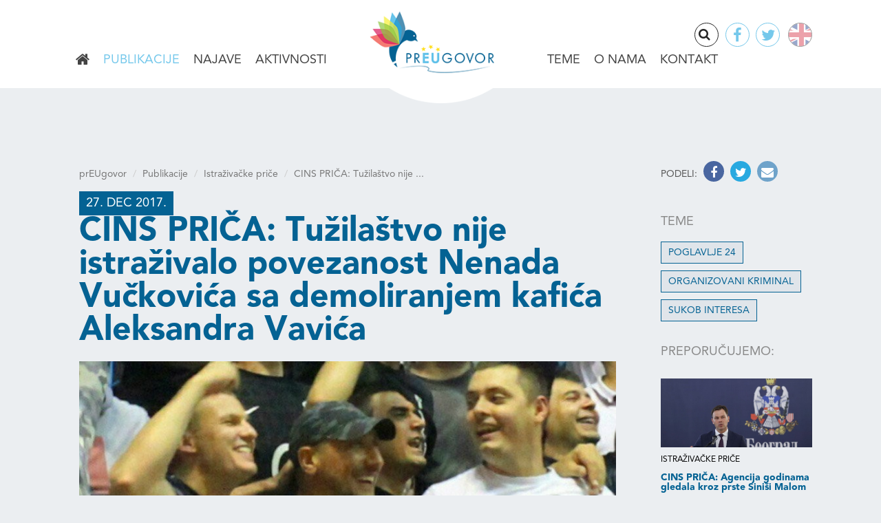

--- FILE ---
content_type: text/html; charset=UTF-8
request_url: https://www.preugovor.org/Istrazivacke-price/1408/CINS-PRICA-Tuzilastvo-nije-istrazivalo.shtml
body_size: 7222
content:
<!DOCTYPE html>
<html lang="rs">
<head>
    <title>CINS PRIČA: Tužilaštvo nije istraživalo povezanost Nenada Vučkovića sa demoliranjem kafića Aleksandra Vavića - Istraživačke priče</title>
<!--
 * @copyright (c) 2001-2026 prEUgovor 
 * @author Halo Creative Team, http://www.haloteam.rs
-->
    <meta charset="utf-8">
    <meta http-equiv="X-UA-Compatible" content="IE=edge">
    <meta name="viewport" content="width=device-width, initial-scale=1">
    
    <meta name="keywords" lang="rs" content="demoliranjem, kafića, aleksandra, vavića, vučkovića, nenada, tužilaštvo, istraživalo, ..." />
    <meta name="description" lang="rs" content="Slučaj iz decembra 2013. godine otkriva direktnu vezu između pripadnika žandarmerije Nenada Vučkovića zvanog Vučko i grupe Partizanovih navijača koja je demolirala kafić vođe ..." />

    <meta http-equiv="Cache-Control" content="no-cache, no-store, must-revalidate" />
    <meta http-equiv="Pragma" content="no-cache" />
    <meta http-equiv="Expires" content="0" />    
    
<!-- Links -->
    <link rel="shortcut icon" href="/images/icon/favicon.ico" type="image/x-icon">
    <link rel="icon" href="/images/icon/favicon.ico" type="image/x-icon">
    <link rel="apple-touch-icon" sizes="57x57" href="/images/icon/apple-icon-57x57.png">
    <link rel="apple-touch-icon" sizes="60x60" href="/images/icon/apple-icon-60x60.png">
    <link rel="apple-touch-icon" sizes="72x72" href="/images/icon/apple-icon-72x72.png">
    <link rel="apple-touch-icon" sizes="76x76" href="/images/icon/apple-icon-76x76.png">
    <link rel="apple-touch-icon" sizes="114x114" href="/images/icon/apple-icon-114x114.png">
    <link rel="apple-touch-icon" sizes="120x120" href="/images/icon/apple-icon-120x120.png">
    <link rel="apple-touch-icon" sizes="144x144" href="/images/icon/apple-icon-144x144.png">
    <link rel="apple-touch-icon" sizes="152x152" href="/images/icon/apple-icon-152x152.png">
    <link rel="apple-touch-icon" sizes="180x180" href="/images/icon/apple-icon-180x180.png">
    <link rel="icon" type="image/png" sizes="192x192"  href="/images/icon/android-icon-192x192.png">
    <link rel="icon" type="image/png" sizes="32x32" href="/images/icon/favicon-32x32.png">
    <link rel="icon" type="image/png" sizes="96x96" href="/images/icon/favicon-96x96.png">
    <link rel="icon" type="image/png" sizes="16x16" href="/images/icon/favicon-16x16.png">

<!-- CSS -->
    <link href="/includes/css/bootstrap.css" rel="stylesheet" type="text/css" />
    <link href="/includes/css/main.css?v=1" rel="stylesheet">

    <link rel="stylesheet" href="/includes/css/fonts/font-awesome/css/font-awesome.min.css">	<!-- .font icon https://fonticons.com/ -->

    <!-- HTML5 Shim and Respond.js IE8 support of HTML5 elements and media queries -->
    <!-- WARNING: Respond.js doesn't work if you view the page via file:// -->
    <!--[if lt IE 9]>
        <script src="https://oss.maxcdn.com/libs/html5shiv/3.7.0/html5shiv.js"></script>
        <script src="https://oss.maxcdn.com/libs/respond.js/1.4.2/respond.min.js"></script>
    <![endif]-->

	
	<meta property="og:url" content="http://www.preugovor.org/Istrazivacke-price/1408/CINS-PRICA-Tuzilastvo-nije-istrazivalo.shtml"/>
	<meta property="og:title" content="CINS PRIČA: Tužilaštvo nije istraživalo povezanost Nenada Vučkovića sa demoliranjem kafića Aleksandra Vavića"/>
	<meta property="og:description" content="Slučaj iz decembra 2013. godine otkriva direktnu vezu između pripadnika žandarmerije Nenada ..."/>
	<meta property="og:image" content="http://www.preugovor.org/upload/images/aleksander_vuckovic_foto_insajder.jpg"/>
	<link rel="image_src" type="image/jpeg" href="https://www.preugovor.org/upload/images/aleksander_vuckovic_foto_insajder.jpg" /></head>
	
<body class="inner-page">

    <header>
    <!-- Navigation -->
        <nav class="navbar navbar-default" role="navigation">

            <div class="container-fluid">
                <div class="row">
                
                        
                    <div class="navbar-header">
                        <button type="button" class="navbar-toggle" data-toggle="collapse" data-target="#MyNavigationMenu">
                            <span class="sr-only">Navigacija</span>
                            <span class="icon-bar"></span>
                            <span class="icon-bar"></span>
                            <span class="icon-bar"></span>
                        </button>
                        
                        <a class="navbar-brand" href="/" title="Naslovna">
                            <span class="sr-only">prEUgovor</span>
                        </a>
                    </div>
                    
                    <!-- Collect the nav links, forms, and other content for toggling -->
                    <div class="collapse navbar-collapse" id="MyNavigationMenu">

                        <div class="head-lang">
                            <p class="sr-only">Jezik</p>
                            <p class="phoca-flagbox"><a href="/en/Home"  class="phoca-flag eng" title="English">English</a></p>
                        </div>
                        <!-- /.head-lang -->
                        
                        <div class="head-social">
                            <p class="sr-only">Pratite nas</p>
                            <a href="https://www.facebook.com/prEUgovor" class="fa fa-facebook" target="_blank"></a>
                            <a href="https://twitter.com/prEUgovor" class="fa fa-twitter" target="_blank"></a>
                        </div>
                        <!-- /.head-social -->

                        <form action="/cms/view.php" class="navbar-form" id="searchForma" role="search">
                            <input type="hidden" name="id" value="99" />
                            <input type="hidden" name="startfrom" value="0" />
                            <div class="navbar-left">
                                <button type="button" id="search-button" class="btn">Pretraga</button>
                            </div>
                            <div class="form-group search-bar navbar-right">
                              <input type="text" name="keywords" value="" class="form-control keywords" placeholder="Pretraga:">
                            </div>
                        </form>
                        <!-- /.navbar-form -->

                        <ul class="nav navbar-nav">
                        
			<li><a href="/rs/Naslovna" title="Naslovna">Naslovna</a></li>
			<li class="dropdown active"><a href="/prEUgovor/123/Publikacije.shtml" class="dropdown-toggle" title="Publikacije"  data-toggle="dropdown active" aria-haspopup="true" aria-expanded="false">Publikacije</a>
			<ul class="dropdown-menu">
			<li><a href="/prEUgovor/131/Alarm-izvestaji.shtml" title="Alarm izveštaji">Alarm izveštaji</a></li>
			<li><a href="/prEUgovor/1411/Amandmani.shtml" title="Amandmani">Amandmani</a></li>
			<li><a href="/prEUgovor/1657/Brze-reakcije.shtml" title="Brze reakcije">Brze reakcije</a></li>
			<li><a href="/prEUgovor/1400/Infografici.shtml" title="Infografici">Infografici</a></li>
			<li><a href="/prEUgovor/1486/Institucionalni-barometri.shtml" title="Institucionalni barometri">Institucionalni barometri</a></li>
			<li><a href="/prEUgovor/1404/Istrazivacke-price.shtml" title="Istraživačke priče">Istraživačke priče</a></li>
			<li><a href="/prEUgovor/133/Prakticne-politike.shtml" title="Praktične politike">Praktične politike</a></li>
			<li><a href="/prEUgovor/1418/Reformske-agende.shtml" title="Reformske agende">Reformske agende</a></li>
			<li><a href="/prEUgovor/134/Tekstovi.shtml" title="Tekstovi">Tekstovi</a></li>
			<li><a href="/prEUgovor/132/rEUformator-20152019.shtml" title="rEUformator 2015-2019.">rEUformator 2015-2019.</a></li>
			</ul>

			</li>
			<li><a href="/prEUgovor/128/Najave.shtml" title="Najave" >Najave</a>
			</li>
			<li class="dropdown"><a href="/prEUgovor/124/Aktivnosti.shtml" class="dropdown-toggle" title="Aktivnosti"  data-toggle="dropdown active" aria-haspopup="true" aria-expanded="false">Aktivnosti</a>
			<ul class="dropdown-menu">
			<li><a href="/prEUgovor/129/Vesti.shtml" title="Vesti">Vesti</a></li>
			<li><a href="/prEUgovor/130/Saopstenja.shtml" title="Saopštenja">Saopštenja</a></li>
			<li><a href="/prEUgovor/1659/Video-price.shtml" title="Video priče">Video priče</a></li>
			<li><a href="/prEUgovor/1660/Projekti.shtml" title="Projekti">Projekti</a></li>
			</ul>

			</li>
			<li class="dropdown"><a href="/prEUgovor/122/Teme.shtml" class="dropdown-toggle" title="Teme"  data-toggle="dropdown active" aria-haspopup="true" aria-expanded="false">Teme</a>
			<ul class="dropdown-menu">
			<li><a href="/prEUgovor/136/Poglavlje-23.shtml" title="Poglavlje 23">Poglavlje 23</a></li>
			<li><a href="/prEUgovor/137/Poglavlje-24.shtml" title="Poglavlje 24">Poglavlje 24</a></li>
			<li><a href="/prEUgovor/138/Politicki-kriterijumi.shtml" title="Politički kriterijumi">Politički kriterijumi</a></li>
			<li><a href="/prEUgovor/139/Druge-vazne-teme.shtml" title="Druge važne teme">Druge važne teme</a></li>
			</ul>

			</li>
			<li><a href="/prEUgovor/121/O-nama.shtml" title="O nama" >O nama</a>
			</li>
			<li><a href="/prEUgovor/125/Kontakt.shtml" title="Kontakt" >Kontakt</a>
			</li>
                        </ul>
                        
                        
                    </div><!-- /.row -->
                </div><!-- /.navbar-collapse -->
            </div><!-- /.container-fluid -->
        </nav>
    </header>


    <div id="inner-page-wrapper" class="content-wrapper">
        <div class="container-fluid">
            <div class="row">
                <div class="main col-md-9">                    
                    
                    
                        <div class="page-header">
		<ol class="breadcrumb">
		<li><a href="/rs/Naslovna">prEUgovor</a></li>
		<li><a href="/prEUgovor/123/Publikacije.shtml">Publikacije</a></li>
		<li><a href="/prEUgovor/1404/Istrazivacke-price.shtml">Istraživačke priče</a></li>
		<li class="active">CINS PRIČA: Tužilaštvo nije ...</li>
		</ol><div class="date">27. dec 2017.</div>
                            <h1 class="row-big-title">CINS PRIČA: Tužilaštvo nije istraživalo povezanost Nenada Vučkovića sa demoliranjem kafića Aleksandra Vavića</h1>
                        </div>                    
                    <div class="page-content">
                        
                    
                    


	<div class="article-thumb-wrapper snippet-image col-sm-12 center">
		<a class="article-thumb"  href="/upload/images/zoom/aleksander_vuckovic_foto_insajder.jpg"  title="Fotografija: Insajder" data-lightbox="roadtrip"><img src="/upload/images/zoom/aleksander_vuckovic_foto_insajder.jpg" alt="Fotografija: Insajder" class="img-responsive" /></a>
		<p>Fotografija: Insajder</p>
	</div>


<p><strong>Slučaj iz decembra 2013. godine otkriva direktnu vezu između pripadnika žandarmerije Nenada Vučkovića zvanog Vučko i grupe Partizanovih navijača koja je demolirala kafić vođe suprotstavljenog navijačkog tabora, Aleksandra Vavića. Vučković o incidentu nikada nije saslušan.</strong></p>

<p>U tekstu Ivane Jeremić se navodi da je grupa muškaraca, među kojima su bili <a href="https://www.cins.rs/srpski/news/article/veljko-belivuk-navijanje-obezbedjenje-i-nasilje">Veljko Belivuk</a> i&nbsp;drugi Partizanovi navijači, učestvovala krajem 2013. godine u demoliranju kafića <em>Hollywood</em> u Beogradu, u vlasništvu Aleksandra Vavića. U to vreme vodeća navijačka grupa Alkatraz i novoosnovana grupa Janjičari borile su se za prevlast na južnoj tribini.</p>

<p>Dokumenti koje po prvi put objavljuje Centar za istraživačko novinarstvo Srbije (CINS) otkrivaju da je pripadnik Žandarmerije Nenad Vučković - Vučko nakon incidenta preuzeo ključeve jednog od automobila u kojima su se vozili napadači. Međutim, Vučkovića tužilaštvo nikada nije ispitivalo o ulozi u ovom događaju.</p>

<p>Mediji su o Vučkoviću i njegovim vezama sa navijačima Partizana i grupom Janjičari pisali u više navrata. Tako je Insajder objavio fotografiju sa tribine na kojoj se mogao videti u društvu ubijenog Aleksandra Stankovića, zvanog Sale Mutavi, ali i već osuđivanog Veljka Belivuka poznatijeg kao Velja Nevolja.</p>

<p>Stanković je ubijen u oktobru 2016. u blizini Okružnog (Centralnog) zatvora u Beogradu, kada je u njega još uvek nepoznati napadač pucao više puta.</p>

<p>Na konferenciji za štampu održanoj krajem oktobra 2016, odgovarajući na pitanja novinara Insajdera o angažovanju Nenada Vučkovića u policiji, ministar unutrašnjih poslova Srbije Nebojša Stefanović potvrdio je da je Vučković zaposlen u Žandarmeriji. Stefanović je rekao da je upoznat sa tim da je Vučković navijač Partizana, kao i da to nije krivično delo. Naveo je i da je Vučković u policiju prešao iz vojske.&nbsp;</p>

<p>Vučković je do oktobra 2016. bio i član Skupštine Fudbalskog kluba Partizan kao predstavnik grupe navijača.</p>

<p>U aprilu 2016. godine članovi Radne grupe koja je upravljala Partizanom, među kojima je bio i Milorad Vučelić, predsednik Sportskog društva Partizan, optužili su Vučkovića da je zajedno sa Novakom Nedićem, generalnim sekretarom Vlade Srbije naložio navijačima da na utakmici Partizan - Mladost iz Lučana jajima gađaju pripadnike Uprave. Grupa je u saopštenju navela da Vučković i Nedić &bdquo;nastoje da prošire atmosferu straha, javnog linča&rdquo; kako bi sprečili zasedanje Skupštine.</p>

<p><a href="https://www.cins.rs/srpski/news/article/fudbal-biznis-i-politika-nova-menadzerska-agencija-preuzela-najtalentovanije-fudbalere-partizana">CINS je već pisao</a> o uticaju Novaka Nedića u Partizanu.</p>

<p>O Vučkoviću i njegovoj ulozi na tribini javnost ne zna mnogo. Novinari CINS-a pokušali su da utvrde po kom osnovu je bio angažovan u vojsci, a zatim i u policiji. Iz Ministarstva odbrane informacije nisu dostavili navodeći da ne mogu da utvrde o kojoj osobi se radi. Na isti način je Ministarstvo unutrašnjih poslova (MUP) odgovorilo na pitanje o tome da li je protiv Vučkovića vođen postupak unutrašnje kontrole, dok ni posle četiri i po meseca nije odgovorilo na zahtev za pristup informacijama od javnog značaja o njegovom angažovanju u Žandarmeriji.</p>

<p><a href="https://www.cins.rs/srpski/research_stories/article/tuzilastvo-nije-istrazivalo-povezanost-nenada-vuckovica-sa-demoliranjem-kafica-aleksandra-vavica">Celu priču možete da pročitate na sajtu CINS.</a></p>

<p><em>Tekst je nastao u okviru projekta &ldquo;<a href="http://preugovor.org/Vesti/1344/EU-podrzala-prEUgovor.shtml">Nadzor javnih politika: prEUgovor prati reforme u poglavljima 23 i 24</a>&rdquo; koji je podržala Evropska unija. Sadržaj teksta je isključiva odgovornost autora i ne predstavlja nužno stavove EU.</em></p>


                    
                    
                    </div>
                    
<!-- Gallery List -->
             
            
                </div>
                <div class="col-sm-3 sidebar">
                                    <!-- Right -->
            <div class="inner-page-footer social-share clearfix">
                <div class="social-wrap">
                    <p>Podeli:</p>
                    <a class="facebook" href="javascript:Void(0);" onclick="onFacebookShare('https://www.facebook.com/dialog/feed?app_id=287942371596944&display=popup&name=CINS PRIČA: Tužilaštvo nije istraživalo povezanost Nenada Vučkovića sa demoliranjem kafića Aleksandra Vavića&link=http%3A%2F%2Fwww.preugovor.org%2FIstrazivacke-price%2F1408%2FCINS-PRICA-Tuzilastvo-nije-istrazivalo.shtml&redirect_uri=http%3A%2F%2Fwww.preugovor.org%2FIstrazivacke-price%2F1408%2FCINS-PRICA-Tuzilastvo-nije-istrazivalo.shtml&picture=http%3A%2F%2Fwww.preugovor.org%2Fupload%2Fimages%2Faleksander_vuckovic_foto_insajder.jpg');"></a>
                    <a class="twitter" href="javascript:Void(0);" onclick="onTwitterShare('https://twitter.com/share?url=http%3A%2F%2Fwww.preugovor.org%2FIstrazivacke-price%2F1408%2FCINS-PRICA-Tuzilastvo-nije-istrazivalo.shtml&text=CINS PRIČA: Tužilaštvo nije istraživalo povezanost Nenada Vučkovića sa demoliranjem kafića Aleksandra Vavića');"></a>
                    <a class="email" href="javascript:Void(0);" onClick="modalOpen('ajax-modal-login', '/cms/view.php?id=1408&page_type=ajax&template=_loader&form=recommend&recommend=1408&recommend_url=http%3A%2F%2Fwww.preugovor.org%2FIstrazivacke-price%2F1408%2FCINS-PRICA-Tuzilastvo-nije-istrazivalo.shtml')" title="Preporuči prijatelju"></a>                </div>
            </div>
		
            
                        <div class="tags-wrapper">
                            <h3 class="row-small-title">Teme</h3>
                            <div class="tags">
                                <a href="/prEUgovor/137/Poglavlje-24.shtml" title="Poglavlje 24" >Poglavlje 24</a><a href="/prEUgovor/150/Organizovani-kriminal.shtml" title="Organizovani kriminal" >Organizovani kriminal</a><a href="/prEUgovor/224/Sukob-interesa.shtml" title="Sukob interesa" >Sukob interesa</a>
                            </div>
                        </div>
                        
        
        
       
            	<div class="snippet-wrapper">
                        <div class="article-slide-desc">
                            <h3 class="row-small-title">PREPORUČUJEMO:</h3>
                            <p></p>
                            
                        </div>
</div><div class="news-post">
                                <div class="article-thumb-wrapper"><a href="/Istrazivacke-price/1394/CINS-PRICA-Agencija-godinama-gledala-kroz-prste.shtml" class="article-thumb polygon-clip-hexagon"><img class="img-responsive" src="/upload/images/sinisa_mali_cins_beta.jpg" alt="CINS PRIČA: Agencija godinama gledala kroz prste Siniši Malom" /></a>
                                </div>
                                <div class="article-slide-desc">
                                    <div class="desc-text">
                                    <p class="category">Istraživačke priče</p>
                                    <h3><a href="/Istrazivacke-price/1394/CINS-PRICA-Agencija-godinama-gledala-kroz-prste.shtml" title="CINS PRIČA: Agencija godinama gledala kroz prste Siniši Malom">CINS PRIČA: Agencija godinama gledala kroz prste Siniši Malom</a></h3>
                                    </div></div>
                                </div><div class="news-post">
                                <div class="article-thumb-wrapper"><a href="/Istrazivacke-price/1375/CINS-PRICA-Prezivis-prostituciju-batine-i.shtml" class="article-thumb polygon-clip-hexagon"><img class="img-responsive" src="/upload/images/naslovna_ilustracija_ore_mati.jpg" alt="CINS PRIČA: Preživiš prostituciju, batine i izgladnjivanje, pa se sama boriš za odštetu" /></a>
                                </div>
                                <div class="article-slide-desc">
                                    <div class="desc-text">
                                    <p class="category">Istraživačke priče</p>
                                    <h3><a href="/Istrazivacke-price/1375/CINS-PRICA-Prezivis-prostituciju-batine-i.shtml" title="CINS PRIČA: Preživiš prostituciju, batine i izgladnjivanje, pa se sama boriš za odštetu">CINS PRIČA: Preživiš prostituciju, batine i izgladnjivanje, pa se sama boriš za odštetu</a></h3>
                                    </div></div>
                                </div><div class="news-post">
                                <div class="article-thumb-wrapper"><a href="/Istrazivacke-price/1312/CINS-PRICA-Obezbedjenje-divlja-gradjani.shtml" class="article-thumb polygon-clip-hexagon"><img class="img-responsive" src="/upload/images/security.jpg" alt="CINS PRIČA: Obezbeđenje divlja, građani stradaju, država posmatra" /></a>
                                </div>
                                <div class="article-slide-desc">
                                    <div class="desc-text">
                                    <p class="category">Istraživačke priče</p>
                                    <h3><a href="/Istrazivacke-price/1312/CINS-PRICA-Obezbedjenje-divlja-gradjani.shtml" title="CINS PRIČA: Obezbeđenje divlja, građani stradaju, država posmatra">CINS PRIČA: Obezbeđenje divlja, građani stradaju, država posmatra</a></h3>
                                    </div></div>
                                </div>

		<div class="split"></div>
            
                        <div class="panel panel-default">
                        <div class="panel-heading">
                          <h3 class="panel-title">Publikacije</h3>
                        </div>
                        <div class="panel-body nav">
                        <div class="list-group">
			<a href="/prEUgovor/131/Alarm-izvestaji.shtml" class="list-group-item" title="Alarm izveštaji" >Alarm izveštaji</a>
			<a href="/prEUgovor/1411/Amandmani.shtml" class="list-group-item" title="Amandmani" >Amandmani</a>
			<a href="/prEUgovor/1657/Brze-reakcije.shtml" class="list-group-item" title="Brze reakcije" >Brze reakcije</a>
			<a href="/prEUgovor/1400/Infografici.shtml" class="list-group-item" title="Infografici" >Infografici</a>
			<a href="/prEUgovor/1486/Institucionalni-barometri.shtml" class="list-group-item" title="Institucionalni barometri" >Institucionalni barometri</a>
			<a href="/prEUgovor/1404/Istrazivacke-price.shtml" class="list-group-item active" title="Istraživačke priče" >Istraživačke priče</a>
			<a href="/prEUgovor/133/Prakticne-politike.shtml" class="list-group-item" title="Praktične politike" >Praktične politike</a>
			<a href="/prEUgovor/1418/Reformske-agende.shtml" class="list-group-item" title="Reformske agende" >Reformske agende</a>
			<a href="/prEUgovor/134/Tekstovi.shtml" class="list-group-item" title="Tekstovi" >Tekstovi</a>
			<a href="/prEUgovor/132/rEUformator-20152019.shtml" class="list-group-item" title="rEUformator 2015-2019." >rEUformator 2015-2019.</a>
                            </div>
                        </div>
                        </div>        
                        </div>
                            
            </div> <!-- .row -->
        </div>
    </div>


    <a href="#" class="scrollup scrollbutton" title="Povratak na vrh stranice"></a>
    
    <div class="modal fade" id="ajax-modal-login"  tabindex="-1" role="dialog" aria-labelledby="myModalLabelLogin"></div>
    <div class="modal fade" id="ajax-modal-registration"  tabindex="-1" role="dialog" aria-labelledby="myModalLabelRegistration"></div>
    <div class="modal fade" id="ajax-modal-note"  tabindex="-1" role="dialog" aria-labelledby="myModalLabelNote">
        <div class="modal-dialog" role="document">
          <div class="modal-content">
            <div class="modal-header">
              <button type="button" class="close" data-dismiss="modal" aria-label="Close"><span aria-hidden="true">&times;</span></button>
              <h4 class="modal-title row-small-title" id="gridSystemModalLabel">Napomena</h4>
            </div>
            <div class="modal-body" id="note-modal-body">
            </div>

          </div><!-- /.modal-content -->
        </div><!-- /.modal-dialog -->
    </div><!-- /.modal -->        
                
    
    
    <footer class="content-wrapper">
    
           
        
        <div id="site-search">
            <div class="container-fluid">
                <div class="row">
                    
                    <form action="/cms/view.php" class="form-inline" id="searchFormaFooter">
                        <input type="hidden" name="startfrom" value="0" />
                        
                            <div class="form-group col-sm-1">Pretraga tekstova</div>
                            <div class="form-group col-sm-7">
                              <label class="sr-only" for="keywordsF">Pretraga:</label>
                              <input name="keywords" id="keywordsF" type="text" class="form-control"  placeholder="Pretraga:">
                            </div>
                            <div class="form-group col-sm-2">
                              <label class="sr-only" for="exampleInputPassword3">Teme</label>
                              <select name="id" class="form-control">
                                  <option value="122">Teme</option>
			<option value="137">Poglavlje 24</option>
			<option value="136">Poglavlje 23</option>
			<option value="138">Politički kriterijumi</option>
			<option value="139">Druge važne teme</option>
                                </select>
                            </div>
                            <div class="form-group col-sm-2">
                            <button type="submit" id="search-button-f" class="btn">Pretraga</button>
                            </div>
                    </form>                </div>
            </div>
        </div>
    
        <div id="site-footer">
            <div class="container-fluid">
                <div class="row">
                    <div class="col-sm-2 footer-article-wrapper">
                    <a class="navbar-brand" href="/rs/Naslovna">
                        <span>prEUgovor</span>
                    </a>
                    </div>
                    <div class="col-sm-4 footer-article-wrapper">
                    

			<div class="navbar-nav">
		<ul>	<li><a href="/rs/Naslovna">Naslovna</a></li>	<li><a href="/prEUgovor/123/Publikacije.shtml">Publikacije</a></li>	<li><a href="/prEUgovor/124/Aktivnosti.shtml">Aktuelnosti</a></li>	<li><a href="/prEUgovor/122/Teme.shtml">Teme</a></li>	<li><a href="/prEUgovor/121/O-nama.shtml">O nama</a></li>	<li><a href="/prEUgovor/125/Kontakt.shtml">Kontakt</a></li></ul>
			</div>
                    </div>
					
                    <div class="col-sm-6 footer-article-wrapper">
                                        </div>
                    
                </div>
            </div>
        </div>
        <!-- /.site-footer -->


        <div id="site-copyright">
            <div class="container-fluid">
                <div class="row">
                    <div class="col-sm-12">Copyright &copy;  prEUgovor. Sva prava zadržana.

			<div>
		<p>Izradu sajta omogućila je Ambasada Kraljevine Norveške u Beogradu. Sadržaj je isključiva odgovornost prEUgovora.</p>
			</div>
</div>
                    <div class="col-sm-12 developed">Developed by <a href="http://www.haloteam.rs" target="_blank" title="HALO Creative Team">HALO Creative Team</a></div> 
                </div> 
            </div> 
        </div><!-- /.site-copyright -->

          
    </footer> <!-- /.site-footer -->

    
    
    <script type="text/javascript" src="/includes/js/jquery.js"></script>
    <script type="text/javascript" src="/includes/css/bootstrap/js/bootstrap.js"></script>
    <!--<script type="text/javascript" src="/includes/js/bootstrap.js"></script>-->
    <!--<script type="text/javascript" src="/includes/js/slick.min.js"></script>-->
    <!--<script type="text/javascript" src="/includes/js/slick.min.v1.5.js"></script>-->

    <link rel="stylesheet" type="text/css" href="/includes/css/slick.css"/>
    <script type="text/javascript" src="/includes/js/slick.min.js"></script>

    
    <script type="text/javascript" src="/includes/js/isotope.pkgd.min.js"></script>	<!--  filtering & ordering http://isotope.metafizzy.co/ -->
    <script type="text/javascript" src="/includes/js/jquery.countTo.js"></script>
    <script type="text/javascript" src="/includes/js/design.js"></script>

    <script type="text/javascript" src="/includes/js/bootstrap-modalmanager.js"></script>
    <script type="text/javascript" src="/includes/js/jslib.js"></script> 
    <script type="text/javascript" src="/includes/js/google.js"></script>

    <!-- UI -->
    <script src="/includes/js/ui/jquery-ui.js"></script>
    <link rel="stylesheet" href="/includes/js/ui/jquery-ui.css" />

    
    
    <link href="/includes/src/bootstrap-component/lightbox-master/dist/css/lightbox.css" rel="stylesheet" media="screen">
    <script src="/includes/src/bootstrap-component/lightbox-master/dist/js/lightbox.js"></script>
    <script  src="/includes/src/bootstrap-component/lightbox-master/dist/video/ekko-lightbox.css"></script>
    <script  src="/includes/src/bootstrap-component/lightbox-master/dist/video/ekko-lightbox.js"></script>
    <script>
        $(document).delegate('*[data-toggle="lightbox"]', 'click', function(event) {
            event.preventDefault();
            $(this).ekkoLightbox();
        }); 
    </script>    
<script defer src="https://static.cloudflareinsights.com/beacon.min.js/vcd15cbe7772f49c399c6a5babf22c1241717689176015" integrity="sha512-ZpsOmlRQV6y907TI0dKBHq9Md29nnaEIPlkf84rnaERnq6zvWvPUqr2ft8M1aS28oN72PdrCzSjY4U6VaAw1EQ==" data-cf-beacon='{"version":"2024.11.0","token":"73c202d18d6a47f79f8bc8d1803c216a","r":1,"server_timing":{"name":{"cfCacheStatus":true,"cfEdge":true,"cfExtPri":true,"cfL4":true,"cfOrigin":true,"cfSpeedBrain":true},"location_startswith":null}}' crossorigin="anonymous"></script>
</body>
</html>
        


--- FILE ---
content_type: text/css
request_url: https://www.preugovor.org/includes/css/main.css?v=1
body_size: 11209
content:
/*********************************************************
	Company: prEUgovor, http://www.prEUgovor.com
	by Halo Creative Team, http://www.haloteam.rs/
	Date (create): 25-07-2016
	Date (update): 25-07-2016
		
	******************************
	*****      Index       *****
	******************************
	CONTENT:
	1. HEADER
	2. SLIDER
	3. SEARCH
	4. CONTENT
	5. FOOTER
	6. RESPONSIVE

*********************************************************/

@import url(fonts/fonts.css);	

::selection {
  background-color: #6fa3ca;
  color: #fff ;
}
::-moz-selection {
  background-color: #6fa3ca;
  color: #fff ;
}
::-o-selection {
  background-color: #6fa3ca;
  color: #fff ;
}
::-ms-selection {
  background-color: #6fa3ca;
  color: #fff ;
}

body {
	font-family: 'Client Regular', serif;
	background: #ebeef1;
}


h1,h2,h3,h4,h5,h6 {
	color: #333;
	font-family: 'Client Bold', serif;
	line-height: 1.5;
}

p {
	color: #555;
}

a:hover,
a:focus {
	text-decoration: none;
}

.container-fluid {
	width: 100%;
	max-width: 1080px;
	padding: 0 15px;
	margin: 0 auto;
}

.background-white {
	background: #fff;
}
.nomargin {
	margin: 0; padding: 0;
}

/****************Button****************/
.button-read-more {
	color: #046293; font-size: 18px; 
	display: table; font-family: 'Client Bold';
	padding: 7px 20px;
	margin: 15px auto 0 auto;
	border: none;
	background-color: transparent;
	border: solid 1px #046293;
	border-radius: 0px;
	-ms-border-radius: 0px;
	-webkit-transition: all 400ms ease;
     -moz-transition: all 400ms ease;
       -o-transition: all 400ms ease;
      -ms-transition: all 400ms ease;
          transition: all 400ms ease;
}
.button-read-more:hover {
	color: #fff;
	background-color: #046293;
}
.button-read-more.white  {
	color: #046293; 
	background: #fff;
}
.button-read-more.white:hover {
	color: #fff; 
	background: #046293;
}
.button-read-more.red {
	color: #d91b5c;
	border: solid 1px #d91b5c;
}
.button-read-more.red:hover {
	background-color: #fff;
}

button.button-read-more {
	/*display: inline-block;*/
	padding-left: 40px;
	padding-right: 40px;
	text-transform: uppercase;
}
.button-read-more.float {
	display: inline-block;
	margin: 0 20px 0 0;
}

.button-read-more.arrow-left,
.button-read-more.arrow-right {
	background-color: transparent;	
	border: none;
	color: #102048;
	font-size: 1.125em; 
	padding-left: 0;
}
.button-read-more.arrow-left:hover,
.button-read-more.arrow-right:hover { 
	color: #6fa3ca; 
	background-color: transparent; 
	border: none;
}
.button-read-more.arrow-left::before {
	font-family: 'fontawesome';
	font-size: 1em;
	content: "\f060";
	padding-right: 5px;
	padding-left: 7px;
	color: #102048; margin-right: 10px;
}
.button-read-more.arrow-right::after {
	font-family: 'fontawesome';
	font-size: 1em;
	content: "\f061";
	padding-right: 5px;
	padding-left: 7px;
	color: #102048; margin-right: 10px;
}

.button-read-more.arrow-left.white,
.button-read-more.arrow-right.white,
.button-read-more.arrow-left.white::before  { color: #fff; }
.button-read-more.arrow-right.white::after { color: #fff; }
.button-read-more.arrow-left.white:hover,
.button-read-more.arrow-right.white:hover { color: #2b241a; }


.button-read-more.left { margin-left: 0; }
.button-read-more.nomargin { margin: 0; }

.button-read-more .fa { color: #fff; opacity: 1; padding-right: 7px; }
.button-read-more:hover .fa { color: #fff; }

.green-btn {
	width: 73px; height: 62px;
	padding: 15px 5px;
	color: #fff; font-size: 12px;
	
	text-transform: uppercase;
	z-index: 101;
	position: relative;
	text-align: center;
	overflow: hidden;
	background-image: url(../../images/icon_date.png);
	background-position: 0 0;
	background-repeat: no-repeat;
	background-size: 100% auto; 
	-webkit-transition: all 400ms ease;
     -moz-transition: all 400ms ease;
       -o-transition: all 400ms ease;
      -ms-transition: all 400ms ease;
          transition: all 400ms ease;
}
.green-btn span {
    font-size: 32px; line-height: 20px;
    
    display: block; /*margin-bottom: 5px;*/
}
.green-btn.date {
	position: absolute;
	top: 0px; left: 0px;
	z-index: 1;
}
.circle-btn {
	width: 78px; height: 78px;
	padding: 20px;
	color: #fff; font-size: 14px;
	
	/*text-transform: uppercase;*/
	z-index: 101;
	position: relative;
	text-align: center;
	overflow: hidden;
	background-color: #887e71;
	border: solid 1px #fff;
	border-radius: 50%;
	-ms-border-radius: 50%;
	text-align: center;
}
.circle-btn span {
    font-size: 32px; line-height: 20px;
    font-family: 'Client Bold';
    display: block; /*margin-bottom: 5px;*/
}
.circle-btn.date {
	float: left; margin-right: 15px;
}

/****************Pagination & scrollbutton****************/
/*location*/
.breadcrumb {
	padding: 15px 0; margin: 0;
	background: transparent;
	border: none;
	color: #999;
	font-size: 14px;
}
.breadcrumb > li > a { color: #767676; }
.breadcrumb > li > a:hover { color: #046293; }
.breadcrumb > .active > a  { color: #046293; text-transform: uppercase }

.pagination > li:first-child > a,
.pagination > li:first-child > span {
  border-radius: 0;
	-ms-border-radius: 0;
}
.pagination > li:last-child > a,
.pagination > li:last-child > span {
  border-radius: 0;
	-ms-border-radius: 0;
}

.pagination > li > a,
.pagination > li > span {
	font-size: 1.125em; color: #fff;
	font-family: 'Client Bold';
	background-color: #046293;
	margin: 0 5px;
	padding: 10px 0;
	text-align: center;
	width: 45px;
	border: none;
	border-radius: 0;
	-ms-border-radius: 0;
}
.pagination > li > a:hover,
.pagination > li > span:hover,
.pagination > li > a:focus,
.pagination > li > span:focus {
  color: #fff; background-color: #75c8eb;
}
.pagination > .active > a,
.pagination > .active > span,
.pagination > .active > a:hover,
.pagination > .active > span:hover,
.pagination > .active > a:focus,
.pagination > .active > span:focus {
  color: #fff; background-color: #75c8eb;
  border-color: #fff;
}
.pagination > li:first-child > a,
.pagination > li:first-child > span,
.pagination > li:last-child > a,
.pagination > li:last-child > span {
	/*border-radius: 50%;*/
}

/****************Social Share****************/
.scrollup {
  display: none;
  width: 40px;
  height: 40px;
  position: fixed;
  bottom: 15px;
  right: 15px;
  background: #102048;
  border: solid 2px #fff;
	border-radius: 50%;
	-ms-border-radius: 50%;
  z-index: 999997;
	-webkit-transition: transform 300ms ease;
     -moz-transition: transform 300ms ease;
       -o-transition: transform 300ms ease;
      -ms-transition: transform 300ms ease;
          transition: transform 300ms ease;
}
.scrollup::before {
	font-family: 'fontawesome';
	font-size: 1.750em;
	content: "\f106";
	padding: 5px 10px;
	color: #fff;
}
.scrollup:hover {
	-ms-transform: scale(1.1);
	-moz-transform: scale(1.1);
	-webkit-transform: scale(1.1);
	-o-transform: scale(1.1);
	transform: scale(1.1);
}

 /****************Social Share****************/
.social-share {
	position: relative;
}

.social-share .social-wrap p {
	border: none;
	margin: 15px 0;
	padding: 0;
	color: #555;
	text-transform: uppercase;
	display: inline-block;
}

.social-share a:before {
	font-family: 'fontawesome';
	font-size: 18px;
	color: #fff; padding-top: 5px;
	display: inline-block;
	background-color: #6fa3ca;
	width: 30px;
	height: 30px;
	text-align: center;
	margin-left: 5px;
	border-radius: 50%;
	-ms-border-radius: 50%;
    -webkit-transition: all 400ms ease;
     -moz-transition: all 400ms ease;
       -o-transition: all 400ms ease;
      -ms-transition: all 400ms ease;
          transition: all 400ms ease;
}

.social-share a:hover:before {
	opacity: 0.65; 
}

.social-share a.facebook:before {
	content: '\f09a';
	background: #4966a0;
}

.social-share a.twitter:before {
	content: '\f099';
	background: #28a9e0;
}
.social-share a.email:before {
	content: '\f0e0';
}


/****************Media****************/
#article-wrapper {
	margin: 0; padding: 0;
}
.media-article-wrapper {
	display: block;
	width: 100%;
	margin: 0; padding: 0;
}
.media-split { height: 50px; width: 100%; }

.media-article {
	position: relative;
	border-bottom: solid 1px #a9abad;
	padding: 0; margin-bottom: 30px;
	height: 190px;
	overflow: hidden;
}
.media {
	padding: 0;
}
.media-thumb-wrapper {
  padding: 0;
  position: relative;
  border: none;
  overflow: hidden; 
  text-align: center;
  white-space: nowrap;
}

.media-object {
	height: 140px;
	overflow: hidden;
}
.media-object .img-responsive {
}

.media-body {
	height: 160px; min-height: none;
	padding: 0 0 0 30px;
	position: relative;
	font-size: 16px;
}
.media-body h3 { 
	color: #046293;
	line-height: 1.3em; 
	font-size: 24px; 
	padding: 0; margin: 0 0 10px 0;
}
.media-body h3 a { color: #046293; }
.media-body h3 a:hover { color: #333; }

.media-body .article-slide-desc p {
	color: #000; font-size: 16px;
	padding: 0; margin: 0;
}

.media-body .read-more {
	position: absolute;
	bottom: 0px; 
}
.media-body .read-more .button-read-more {
}

.media-body .category {
	margin-bottom: 10px; text-transform: uppercase;
	color: #000; font-size: 12px;
}
.media-body .category a { text-decoration: none; }
.media-body .tags {
	padding: 10px 0 0 0;
} 
.media-body .tags a { text-decoration: none; }

/********************************************************
	1. HEADER
********************************************************/

/****************Header Contact****************/
header {
	background-color: #fff;
	position: relative;
}
.head-icon { float: right; }
.head-icon .button-read-more {
	margin: 0; text-transform: uppercase;
	margin-left: 10px;
}

/* Social */
.head-social {
	margin-left: 5px;
	float: right;
}
/* Lang */
.head-lang {
	margin-left: 5px;
	float: right;
}

/* serach */
.navbar .navbar-form {
	float: right;
	position: relative;
	margin: 0; padding: 0 0 0 10px;
}
.navbar .navbar-form .form-group {
	display: none;
	margin-right: 10px;
	position: absolute; z-index: 10;
	left: -220px;
}
.navbar .navbar-form .form-control {
	width: 220px; height: 38px;
	background: #fff;
	border-color: #999;
	color: #999;
	margin-right: 10px;
}
.navbar .navbar-form .btn {
	width: 38px; height: 38px;
	padding: 0 5px; margin: 0; 
	background: transparent;
	border: solid 1px #262626;
	border-radius: 50%;
	-ms-border-radius: 50%;
	overflow: hidden;
	color: #262626;
}
.navbar .navbar-form .btn:hover { color: #75c8eb; border-color: #75c8eb; }
.navbar .navbar-form .btn:focus { outline: none; background: transparent }
.navbar .navbar-form .btn:before {
	font-family: 'fontawesome';  font-size: 20px;
	content: "\f002";
	padding: 0 10px 0 5px;
}


/****************Logo****************/
.navbar-header {}
.navbar-header .navbar-brand {
	display: block;
	padding: 0; margin: 0 auto!important;
	color: #000;
	height: 171px; width: 263px;
	-webkit-transition: all 300ms ease;
     -moz-transition: all 300ms ease;
       -o-transition: all 300ms ease;
      -ms-transition: all 300ms ease;
          transition: all 300ms ease;
  	background-image: url('../../images/header-logo.png');
  	background-size: auto 100%; 
  	background-repeat: no-repeat;
  	background-position: 0 0;
}
.navbar-header .navbar-brand:hover {  }

/****************Navigation****************/
.navbar {
	background: transparent;
	border: none; border-radius: 0;
	margin: 0; padding: 0;
	width: 100%; 
}
 

.navbar-default {
	border: none; border-radius: 0;
}
.navbar-default .navbar-collapse {
    padding: 0; margin: 0;
    position: relative; 
}
.navbar-default .nav li {
	text-transform: uppercase;
	margin: 0 5px!important;
}
.navbar-default .navbar-nav > li > a {
	line-height: 38px;
	color: #444; font-size: 18px; 
   margin: 0; padding: 0 5px;
    -webkit-transition: all 300ms ease;
     -moz-transition: all 300ms ease;
       -o-transition: all 300ms ease;
      -ms-transition: all 300ms ease;
          transition: all 300ms ease;
}

.navbar-default .navbar-nav > li > a:hover,
.navbar-default .navbar-nav > .active > a,
.navbar-default .navbar-nav > .active > a:hover {
    color: #75c8eb;
    background: transparent;
}

.dropdown-menu {}
.dropdown-menu > li > a {
	font-size: 18px;
	color: #444;
}
.dropdown-menu > li > a:hover,
.dropdown-menu > li > a:focus {
  color: #75c8eb;
  background-color: transparent;
}
.dropdown-menu > li > ul > li {
	color: #444;
	margin-bottom: 5px;
}
.dropdown-menu > li > ul > li > a {
	font-size: 18px;
	color: #444;
}
.dropdown-menu > li > ul > li > a:hover,
.dropdown-menu > li > ul > li > a:focus {
	color: #75c8eb;
}
.dropdown:hover .dropdown-menu {
	display: none;
}

.navbar-fixed-top {
	-webkit-box-shadow: 0 4px 10px 0 #808080;
    box-shadow: 0 -2px 10px 0 #808080;
    background-color: rgba(255, 255, 255, 1);
    position: fixed;
}


/********************************************************
	2. SLIDER
********************************************************/
#slider {
	position: relative;
	z-index: 101;
}

#slider .slider-img {
	width: 100%;
}
#slider .slide-caption {
	width: 100%; height: 35%;
	position: absolute;
	left: 0; bottom: 0; margin: 0;
	/*text-align: center;*/
	background-color: rgba(0, 0, 0, 0.65);
	color: #fff;
}
#slider .slide-caption .container-fluid {
	position: relative;
}
#slider .slide-caption h2 {
	width: 100%;
	font-size: 34px; 
	line-height: 1em; 
	color: #fff;
	margin: 10px 0; padding: 0;
}
#slider .slide-caption p {
	clear: both;
	color: #fff; font-size: 16px;
	width: 100%; 
	padding: 0; margin: 0;
}
#slider .slide-caption p.lead {
	display: inline;
	padding: 5px 10px;
	display: none;
}
#slider .slide-caption h2 > a { color: #fff; }
#slider .slide-caption h2 > a:hover { color: #6fa3ca; }
#slider .slide-caption p > a { color: #fff; }
#slider .slide-caption p > a:hover { color: #6fa3ca; }

#slider .button-read-more {
	margin: 0;
	clear: both;
}
.carousel-inner .item {
	height: 450px;
	height: 30vw;
	margin: 0; padding: 0;
}

.carousel-inner > .item > a > img,
.carousel-inner > .item > img {
  position: relative;
  z-index: -1;
}

.carousel-indicators {
	position: absolute;
	bottom: 0px;
	left: 0;
	z-index: 15;
	width: 100%;
	margin: 0 auto;
	padding: 0 10%;
	text-align: center;
	list-style: none;
}
.carousel-indicators li {
	display: inline-block;
	margin: 12px 5px;
	width: 15px; height: 15px;
	background-color: rgba(255, 255, 255, 0.5);
	border: none;
	border-radius: 50%;
	-ms-border-radius: 50%;
	outline-color: transparent;
	text-indent: -1000em;
	-webkit-transition: all 400ms ease;
     -moz-transition: all 400ms ease;
       -o-transition: all 400ms ease;
      -ms-transition: all 400ms ease;
          transition: all 400ms ease;
	
}
.carousel-indicators li:hover {
	-webkit-transform:scale(1.2);
    -moz-transform:scale(1.2);
    -ms-transform:scale(1.2);
    -o-transform:scale(1.2);
     transform:scale(1.2);
}
.carousel-indicators .active {
	margin: 12px 5px;
	width: 15px; height: 15px;
	background-color: transparent;
	border: 3px solid #fff;	
}
.carousel-indicators .active:before {
	background-color:rgba(255,255,255, 0.4);
	border:1px solid #fff;
	border-radius:50%;
	z-index:1;
	position:absolute;
	top:-17px;right:-17px;
	bottom:-17px;left:-17px;
	transition:all .3s;
	-webkit-transform:scale(1);transform:scale(1)
}


.carousel-control { opacity: .5; }

.carousel-control.right,
.carousel-control.left {
	background-image: none;
}

.carousel-control span.glyphicon {
  border: none;
  display: block;
  width: 54px;
  height: 54px;
  background: url(../../images/arrow-slider.png) 0 100% no-repeat;
  -webkit-transition: all 400ms ease;
     -moz-transition: all 400ms ease;
       -o-transition: all 400ms ease;
      -ms-transition: all 400ms ease;
          transition: all 400ms ease;
	display: none;
}

.carousel-control span.glyphicon:hover {
	-webkit-transform:scale(1.15); /* Safari and Chrome */
    -moz-transform:scale(1.15); /* Firefox */
    -ms-transform:scale(1.15); /* IE 9 */
    -o-transform:scale(1.15); /* Opera */
     transform:scale(1.15);
}

.carousel-control.left span.glyphicon {
  background: url(../../images/arrow-slider.png) 0 0 no-repeat;
}

.carousel-control span.glyphicon::before {
  display: none;
}

.carousel-control .glyphicon-chevron-right, .carousel-control .icon-next {
  right: 20%;
}

.carousel-control .glyphicon-chevron-left, .carousel-control .icon-prev {
  left: 20%;
}




/****************Slick****************/
.slick-list {
	width: 100%;
	float: left;
	position: relative;
}

.slick-dots {
	list-style: none;
	padding: 0;
	margin: 0 auto;
	display: table;
	clear: both;
}

.slick-dots li {
	float: left;
	margin: 20px 5px 0 ;
}

.slick-dots button {
	background-color: rgba(16, 32, 72, 0.5);
	border: none;	
	display: inline-block;
	width: 15px; height: 15px;
	border-radius: 50%;
	-ms-border-radius: 50%;
	outline-color: transparent;
	text-indent: -1000em;
	-webkit-transition: all 400ms ease;
     -moz-transition: all 400ms ease;
       -o-transition: all 400ms ease;
      -ms-transition: all 400ms ease;
          transition: all 400ms ease;
	
}

.slick-dots button:hover {
	-webkit-transform:scale(1.2);
    -moz-transform:scale(1.2);
    -ms-transform:scale(1.2);
    -o-transform:scale(1.2);
     transform:scale(1.2);
}
.slick-dots li.slick-active button {
	background-color: transparent;
	border: 2px solid #102048;	
}


.slick-slider .slick-prev,
.slick-slider .slick-next {
  border: none;
  padding: 0;
  display: block;
  position: absolute;
  top: 40%; 
  width: 47px;
  height: 47px;
  text-indent: -9999px;
  left: -50px;
  background: url(../../images/arrow-slider-left.png) no-repeat center;
  -webkit-transition: all 400ms ease;
     -moz-transition: all 400ms ease;
       -o-transition: all 400ms ease;
      -ms-transition: all 400ms ease;
          transition: all 400ms ease;
          
	
}
.slick-slider .slick-prev:hover,
.slick-slider .slick-next:hover {
	-webkit-transform:scale(1.15); /* Safari and Chrome */
    -moz-transform:scale(1.15); /* Firefox */
    -ms-transform:scale(1.15); /* IE 9 */
    -o-transform:scale(1.15); /* Opera */
     transform:scale(1.15);
}

.slick-slider .slick-next {
	right: -50px; left: auto;
	background: url(../../images/arrow-slider-right.png) no-repeat center;
}
.slick-slider button:hover, button:active, button:focus {
	outline: 0;
}


/****************Banner****************/
#banner {
	position: relative;
	overflow: hidden;
}
#banner .slider-img {
	width: 100%;
}
#banner .slider-img-fix {
	width: 100%;
}
#banner .item {
	height: 300px;
	height: 25vw;
}
#banner .item > a > img,
#banner .item > img {
  position: relative;
  z-index: -1;
}
#banner.paralax-background {
	height: 300px;
	height: 20vw;
	/*background-image: url(../../images/banner-category.jpg);*/
	background-position: 0 0; 
	background-size: 100% auto;
}
#banner.blank {}

#banner h1 {
	margin: 0; padding: 0;
	text-transform: uppercase;
	color: #fff;
	font-size: 48px;
}
#banner h2 {
	margin: 0; padding: 0;
	text-transform: uppercase;
	color: #fff;
	font-size: 38px; 
}

.page-banner {
	position: relative;
	overflow: hidden;
}
.page-banner .slider-img {
	width: 100%;
}
.page-banner .item {
	height: 200px;
	height: 20vw;
}
.page-banner .item > a > img,
.page-banner .item > img {
  position: relative;
  z-index: -1;
}


/********************************************************
	4. CONTENT
********************************************************/

/****************General and Homepage****************/
.fadeIn {
    animation-name: fadeIn;
    -webkit-animation-name: fadeIn;
    animation-duration: 2s;
    -webkit-animation-duration: 2s;
    animation-timing-function: ease-in-out;
    -webkit-animation-timing-function: ease-in-out;
    visibility: visible!important;
}
@keyframes fadeIn {
    0% {
        transform: scale(0);
        opacity: 0
    }
    60% {
        transform: scale(1)
    }
    100%,
    80% {
        transform: scale(1);
        opacity: 1
    }
}

.content-wrapper {
	padding: 40px 0;
}

.text-primary { color: #666; }
.text-info { color: #000; }
.text-warning { color: #e30117; }


.row-small-title {
	color: #555;
	font-size: 24px; 
	text-transform: uppercase;
	text-align: left;
	margin: 0 0 20px 0;
	line-height: 1;
}
.row-small-title a { color: #046293; }
.row-small-title a:hover { color: #6fa3ca; }
.row-big-title {
	color: #046293;
	font-size: 48px; 
	text-transform: uppercase;
	margin: 0 0 20px 0;
	line-height: 1;
}
.row-big-title a { color: #046293; }
.row-big-title a:hover { color: #6fa3ca; }

.home-desc {
    font-size: 18px; 
    color: #44534d;
    text-align: center;
    margin-bottom: 20px;
}

#home-counter {
	background-color: #102048;
	position: relative;
	overflow: hidden;
	margin: 0; padding: 40px 0;
}
#home-counter .row-big-title {
	color: #fff;	
}
#home-counter .home-count {
	text-align: center; margin-top: 10px;
}
#home-counter .home-count span {
	font-size: 36px;
	color: #fff;
}
#home-counter .home-count p {
	font-size: 16px; 
	color: #fff; text-transform: uppercase;
	text-align: center;
}
#home-counter .home-count .article-thumb-wrapper {}
#home-counter .home-count .border {
	margin: 0 auto;
	width: 140px; display: table; 
	text-align: center;
}
#home-counter .home-count .article-thumb {
	width: 140px; height: 122px;
	background: #fff;
	vertical-align: middle;
	display: table-cell;
}

.inner-page #home-counter .home-count span {
	font-size: 36px; 
	color: #102048;
}
.inner-page #home-counter .home-count p {
	font-size: 16px; 
	color: #102048;
}
.inner-page #home-counter {
	background-color: transparent;
	padding: 20px 0;
}


#home-products {
	margin: 0; padding: 40px 0;
}
#home-products .home-article-wrapper {
	padding-top: 25px;
}
#home-products .article-slide  {
	height: 400px; background: #fff; 
	padding: 0; margin: 0 15px;
	text-align: center;
}

#home-products .article-slide .article-thumb-wrapper { padding: 0; }
#home-products .article-slide .article-thumb { height: 180px; padding: 0; }

#home-products .article-slide .article-slide-desc { height: 220px; padding: 0 15px; }
#home-products .article-slide h3 { 
	color: #333;  
	font-size: 20px; line-height: 0.9em;
	padding: 0; margin: 0; text-transform: none;
}
#home-products .article-slide h3 a { color: #333; }
#home-products .article-slide h3 a:hover { color: #6fa3ca; }

#home-products .article-slide .date { background: #046293; color: #fff; display: inline-table; padding: 0 15px; margin: 20px 0; }

.blog-page #home-products {
	padding: 0; margin: 0;
}
.blog-page #home-products .article-slide  {
	height: 380px; 
	padding: 0; margin: 0 0 30px 0;
}
.blog-page #home-products .article-slide .date { font-size: 14px; margin: 20px 0;}
.blog-page #home-products .article-slide p { text-align: center;}
.blog-page #home-products .article-slide p a { color: #000; text-decoration: none }
.blog-page #home-products .article-slide p a:hover { color: #6fa3ca;}
.blog-page #home-products .article-slide h3 {
	font-size: 18px;
}


#home-solutions {
	margin: 0; padding: 30px 0;
	background: #fff;
}
#home-solutions .article-slide  {
	height: 90px;
	margin: 0 15px;
}
#home-solutions .article-slide .desc-text { 
	width: 100%; padding: 0;
}
#home-solutions .article-thumb-wrapper { 
	height: 93px; padding: 0;
}
#home-solutions .article-slide .desc-text h3 { 
	margin: 0;
	font-size: 16px;
	line-height: 1em;
	overflow: hidden;
	text-overflow: ellipsis;
}
#home-solutions .article-slide .desc-text a { color: #333; }
#home-solutions .article-slide .desc-text a:hover { color: #046293; }


#gallery-page-wrapper { 
	padding: 30px 0;
	background: #f3f3f3;
}
#gallery-page-wrapper .article-slide .article-thumb-wrapper { width: 100%; height: 240px; }



#home-offer {
	margin-top: 0;	padding-top: 0;
	position: relative;
	/*top: -20px;*/
}

#home-offer.border-none {
	border-bottom: 3px solid transparent !important;
	-webkit-transition: all 500ms ease;
     -moz-transition: all 500ms ease;
       -o-transition: all 500ms ease;
      -ms-transition: all 500ms ease;
          transition: all 500ms ease;
}

#home-offer .container-fluid,
#home-news .container-fluid {
	padding: 0 !important;
}

#home-offer .row,
#home-news .row {
	margin-left: 0px !important;
	margin-right: 0px !important;
}

.home-news-articles .row { padding: 0; }

.home-news-articles .article-slide {
	max-width: none;
	max-height: 330px;
	overflow: hidden;
	padding-left: 40px;
}
.home-news-articles #slider-news .article-slide:first-child {
	padding-left: 0px;
}
.home-news-articles .article-thumb-wrapper {
	height: 190px; width: 100%;
}
.home-news-articles .article-slide-desc  {
	padding: 15px 0;
}
.home-news-articles .article-slide-desc h2 {
	color: #046293; 
	line-height: 1; 
	font-size: 24px;
}
.home-news-articles .article-slide-desc h2 a { color: #046293; }

.home-news-articles .article-slide-desc p {
	color: #000; line-height: 16px;
}
.home-news-articles .button-read-more {
	position: absolute;
	bottom: -15px;
}


/* article-slide */

.article-slide {
	padding: 0;
	margin-bottom: 20px;
}
.home-page .article-slide {
	margin-left: 0px;
	margin-right: 0px;
	max-width: 100%;
}

.page-content {
	clear: both;
	color: #555;
}
.contact-page .page-content:last-child {
	clear: none;
	padding: 70px 0 40px 30px;
	background-image: url(../../images/contact-page.png);
	background-position: 50% 50%;
	background-repeat: no-repeat;
	background-size: 50% auto;	
}

.page-content .text-info {
	color: #3a3937;
	font-size: 16px;	
}

.article-thumb-wrapper {
	overflow: hidden;
}

.article-thumb {
	width: 100%;
	display: block;
	position: relative;
	-webkit-transition: all 1s ease;
     -moz-transition: all 1s ease;
       -o-transition: all 1s ease;
      -ms-transition: all 1s ease;
          transition: all 1s ease;
}
.article-thumb img { margin: 0 auto; max-width: 100%;  }

.article-slide-desc {
	padding: 0 15px;
}
.article-slide-desc p {
	font-size: 16px; 
}
.article-slide-desc strong {
	color: #000;
}
.videoBox {
	margin-bottom: 30px;
}
.videoBox:before {
    display: block;
    content: "";
    position: absolute;
    top: 50%;
    left: 50%;
    margin: -30px 0 0 -30px;
    width: 60px;
    height: 60px;
    background: url(../../images/btn_video.png) no-repeat top left;
    z-index: 10;
    line-height: 0;
    text-indent: -999px;
}

.videoBox:after {
    display: block;
    content: "";
    position: absolute;
    top: 0;
    left: 0;
    width: 100%;
    height: 100%;
    background: #000000;
    opacity: 0.6;
}

.article-reference .article-thumb-wrapper {
	height: 140px;
	vertical-align: middle;
	display: table-cell;
}

.article-reference .article-slide-desc  {
    min-height: 140px;    
    border: none; 
}
.article-reference .article-slide-desc p {
    color: #7f7f7f; font-size: 16px;
}

.article-reference .button-read-more {
	margin: 0;
}




#ip-call {
	background: #fff;
}
#ip-call .article-slide-desc p {
	font-size: 18px;
}



#page-wrapper {
	margin: 0; padding: 0;
   position: relative;
}
#page-wrapper.conecting-wrapper {
	background: #6fa3ca url(../../images/conecting-wrapper.png) 0 0 repeat-x;
	height: 470px;
	overflow: hidden;
	color: #fff; text-align: center;
}
#page-wrapper.conecting-wrapper h3 {	
	font-size: 48px; 
	color: #fff;
}
#page-wrapper.conecting-wrapper p {	
	color: #fff;
}
#page-wrapper.conecting-wrapper .footer-social {
	height: 207px;
}
#page-wrapper.conecting-wrapper .footer-social a {
	font-size: 24px; line-height: 1.5;
	color: #fff; background-color: transparent;
	width: 37px; height: 37px;
	border: solid 1px #fff;
	border-radius: 50%;
	-ms-border-radius: 50%;
	text-align: center;
	vertical-align: middle; 
	margin-left: 5px;
 }
#page-wrapper.conecting-wrapper .footer-social a:hover { color: #5c88ac; border-color: #5c88ac; }

#page-wrapper.conecting-wrapper .button-read-more {
	text-transform: uppercase;
	color: #fff; border: solid 1px #fff; 
	background: transparent;
}
#page-wrapper.conecting-wrapper .button-read-more .fa { color: #fff }
#page-wrapper.conecting-wrapper .button-read-more:hover { color: #102048; border-color:  #102048; }
#page-wrapper.conecting-wrapper .button-read-more:hover .fa { color: #102048 }

#page-wrapper .fix-bg-left {
   width: 50%; height: 100%;
   position: absolute;
   left: 0px;
}
#page-wrapper .maps {
   width: 50%;
}
#page-wrapper .fix-bg-left .img-responsive {
	float: right;
	min-height: 500px; min-width: 100%;
	max-height: none; max-width: none;
	height: auto; width: auto;
}
/****************Google Page****************/
#map-canvas {
	min-height: 100%; min-width: 100%;
	max-height: none; max-width: none;
	height: auto; width: auto;
	overflow: hidden;
}
 


#home-elements {
	background: url(../../images/home-elements.png) 0 0 repeat;
}
.home-page .article-slide {
	margin: 0;
}	
#home-elements .row-small-title {
	color: #fff; 
}
#home-elements .article-slide-desc {
	min-height: 10px;
}

#home-elements .article-slide-desc p {
	color: #fff;
}
#home-elements  .article-thumb-wrapper {
	width: 125px;
	height: 125px;
	padding: 4px;
	background: #fff;
	overflow: hidden;
}
#home-elements  .article-thumb { height: 100%; }
#home-elements  .article-thumb img { height: 100%; }

#home-elements .article-slide-desc {
	padding: 15px 0;
	min-height: inherit;
}


/****************Category Page****************/
#category-call {
	background: url(../../images/category-call.png) 0 0 repeat;
	padding: 30px 0;
	margin: 0;
}
#category-call .article-slide-desc {
	text-align: left;
}
#category-call .article-slide-desc p {
	color: #666; 
	font-size: 16px;
}

#category-wrapper .row-small-title {
	color: #000;
}
#category-wrapper .desc-title {
	font-size: 30px;
	color: #888;
	line-height: 20px;
}
#category-wrapper .desc-title h2 { margin-top: 0; }
#category-wrapper .desc-title i { margin: 0 10px 0 20px; }
#category-wrapper .desc-title span { color: #bf9441 }


/****************News/Blog Page****************/
#news-wrapper {
	padding: 0;
}
.news-article-wrapper { }


.news-article {
	position: relative;
	border-bottom: solid 1px #a9abad;
	padding: 0; margin-bottom: 30px;
	overflow: hidden;
}
.news-article .article-thumb-wrapper {
	padding: 0; margin: 0;
}
.news-article .article-thumb-wrapper .article-thumb {
	overflow: hidden;
}
.news-article .article-thumb-wrapper .img-responsive {
	max-height: 200px;
}

.news-article .article-slide-desc {
	min-height: none;
	padding: 0 0 10px 30px;
}
.news-article .article-slide-desc h3 {
	color: #046293; text-transform: none;
	line-height: 1.3em; 
	font-size: 24px;
	padding: 0; margin: 0 0 10px 0;
}
.news-article .article-slide-desc h3 a { color: #046293; }
.news-article .article-slide-desc h3 a:hover { color: #333; }

.news-article .article-slide-desc .category {
	margin-bottom: 10px; text-transform: uppercase;
	color: #000; font-size: 12px;
}
.news-article .article-slide-desc .category a { text-decoration: none; }

.news-article .article-slide-desc .date {
	color: #333; font-size: 16px; text-transform: uppercase;
	padding: 0; margin: 0 0 10px 0;
}

.news-article .article-thumb-wrapper .date {
	width: 100%; height: 70px;
	padding: 10px 5px;
	color: #fff; font-size: 18px;
	text-transform: uppercase;
	position: relative;
	text-align: right;
	overflow: hidden;
	background-color: #046293;
}
.news-article .article-thumb-wrapper .date span {
   font-size: 44px; line-height: 36px; display: block; 
   font-family: 'Client Bold';
}
.news-article .article-thumb-wrapper .date span.year {
   font-family: 'Client Regular';
   font-size: 68px; line-height: 50px;
   margin-left: 10px;
	float: right; display: block; margin-bottom: 5px;
}

.news-article .article-slide-desc p {
	color: #000; font-size: 16px;
	padding: 0; margin: 0;
}
.news-article .button-read-more { margin-top: 0; float: none }

.news-article .tags {
	padding: 10px 0 0 0;
} 
.news-article .tags a { text-decoration: none; }


.subpage-article {
	position: relative;
	padding: 0; margin-bottom: 30px;
	overflow: hidden;
}
.subpage-article .article-thumb-wrapper {
	padding: 0; margin: 0;
}
.subpage-article .article-slide-desc h3 {
	color: #046293; text-transform: none;
	line-height: 1.3em; 
	font-size: 24px;
	padding: 0; margin: 0 0 10px 0;
	text-transform: uppercase;
}
.subpage-article .article-slide-desc h3 a { color: #046293; }
.subpage-article .article-slide-desc h3 a:hover { color: #333; }

.news-post {
	margin: 30px 0 0 0;
	padding: 0;
}
.news-post .article-thumb-wrapper {
	padding: 0; margin: 0;
}
.news-post .article-thumb-wrapper .article-thumb {
	height: 100px;
	overflow: hidden;
}
.news-post .article-thumb-wrapper .img-responsive {
	min-height: 100%; min-width: 100%;
}

.news-post .article-slide-desc {
	min-height: none;
	padding: 10px 0 0 0;
}
.news-post .article-slide-desc h3 {
	color: #046293;
	line-height: 1;  text-transform: none;
	font-size: 14px;
	padding: 0; margin: 0 0 15px 0;
}
.news-post .article-slide-desc h3 a { color: #046293; }
.news-post .article-slide-desc h3 a:hover { color: #333; }

.news-post .article-slide-desc .category {
	margin-bottom: 10px; text-transform: uppercase;
	color: #000; font-size: 12px;
}
.news-post .article-slide-desc .date {
	color: #333; font-size: 16px; text-transform: uppercase;
	padding: 0; margin: 0 0 10px 0;
}

.news-post .article-thumb-wrapper .date {
	width: 100%; height: 50px;
	padding: 10px 5px;
	color: #fff; font-size: 14px;
	text-transform: uppercase;
	position: relative;
	text-align: right;
	overflow: hidden;
	background-color: #046293;
}
.news-post .article-thumb-wrapper .date span {
   font-size: 20px; line-height: 1em; display: block; 
   font-family: 'Client Bold';
}
.news-post .article-thumb-wrapper .date span.year {
   font-family: 'Client Regular';
   font-size: 30px; line-height: 1em;
   margin-left: 10px;
	float: right; display: block; margin-bottom: 5px;
}

.news-post .article-slide-desc p {
	color: #000; font-size: 14px;
	padding: 0; margin: 0;
}
.news-post .button-read-more { margin-top: 0; float: none }



/****************Product Page****************/
#product-wrapper {
	padding: 45px 0;
}
.product-article-wrapper {
	padding: 0;
	border: solid 1px #ececec;
}

.product-article  {
	background: #f5f5f5;
	padding: 30px 15px;	
	position: relative;
}
.product-article .article-thumb-wrapper .article-thumb { border: solid 1px #ececec; }
.product-article .article-slide-desc  {color: #999;  }
.product-article .article-slide-desc .button-read-more {   }

.product-tablist {
	padding: 0;
}
.product-tablist .nav-tabs {
	background: #f5f5f5;
}


/* TABS */
.nav-tabs {
  border-bottom: 1px solid #ececec;
  padding: 0 30px; 
}

.nav-tabs > li {
	padding: 0;
}
.nav-tabs > li > a {
	margin-right: 0px;
	/*border-left: 1px solid #ececec;
	border-top: 1px solid #ececec;*/
 	border-radius: 0;
	color: #999; font-size: 18px; 
	text-align: center;
}
.nav-tabs > li > a:hover {
	color: #000;
	/*border-bottom-color: transparent;*/
	border-color: transparent;  
}
.nav-tabs > li.active > a,
.nav-tabs > li.active > a:hover,
.nav-tabs > li.active > a:focus {
	border-color: #ececec;
	border-radius: 0;
	background: #fff; 
	color: #000;
	border-bottom: solid 1px #fff;
}
.tab-content {
	padding: 20px 30px;
}
.tab-pane h2 {
	margin-top: 0;
}
.tab-pane p {
	
}



/****************Product & Category Page****************/
.single-product {
	margin: 15px 0;
}

.single-product .article-border {
	padding: 10px;
	background: #fff;
	border: solid 1px #ddd;
	-webkit-transition: transform 300ms ease;
     -moz-transition: transform 300ms ease;
       -o-transition: transform 300ms ease;
      -ms-transition: transform 300ms ease;
          transition: transform 300ms ease;
}
.single-product .article-border:hover {
	-ms-transform: scale(1.02);
	-moz-transform: scale(1.02);
	-webkit-transform: scale(1.02);
	-o-transform: scale(1.02);
	transform: scale(1.02);
}

.single-product .article-thumb-wrapper {
	width: 100%; height: 200px; position: relative;
	overflow: hidden;
	/*display: table;
	text-align: center;
	overflow: hidden;*/
}
.single-product .article-thumb {
	height: 200px; width: 100%;
	display: table-cell; vertical-align: middle;
	text-align: center;
	margin: 0 auto;
	overflow: hidden;
}
.single-product .img-responsive { height: auto; width: 100%; max-width: none; }

.single-product.logo .article-thumb-wrapper { height: 85px; text-align: center }
.single-product.logo .article-thumb { height: 85px; text-align: center; display: block }


.single-product .article-thumb-wrapper .zoom {
	height: 70px; width: 70px;
	overflow: hidden;
	border: solid 2px #fff;
	position: absolute; 
	top: 0; left: 0;
}
.single-product .article-thumb-wrapper .type {
	height: 40px; width: 40px;
	overflow: hidden;
	background: #fff;
	position: absolute; 
	top: 0; left: 0;
	color: #b2b2b2; font-size: 26px;
	padding-left: 4px;
}

.single-product h2 {
	font-size: 28px;
	color: #333;
}
.single-product p {
	padding: 0; margin: 0;
}





#load-more {
	cursor: pointer;
	background-image: none;
	padding: 10px 20px;
	margin-top: 35px;
}

#load-more.loading {
	background-image: url(../../images/loading_spinner.gif);
	background-repeat: no-repeat;
	background-position: center;
	background-size: contain;
	background-color: transparent;
	margin-bottom: 40px;
	min-height: 40px;
}
#load-more.loading div { display: none; }
#load-more.hidden div { display: none; }

/****************Inner Page****************/
.breadcrumbs {
	background-color: #343b43;
	padding: 65px 0 57px;
}

.breadcrumbs .container-fluid {
	padding: 0;
}

.breadcrumbs a {
	color: #c3d4df;
	display: inline-block;
	font-size: 20px;
	position: relative;
	top: -3px;
	-webkit-transition: opacity 300ms ease;
     -moz-transition: opacity 300ms ease;
       -o-transition: opacity 300ms ease;
      -ms-transition: opacity 300ms ease;
          transition: opacity 300ms ease;
}

.breadcrumbs a:hover {
	opacity: .7;
}

.breadcrumbs a:after {
	content: '>';
	display: inline-block;
	margin: 0 8px;
}

.breadcrumbs p {
	width: 210px;
	display: inline-block;
    white-space: nowrap;
    overflow: hidden;
    text-overflow: ellipsis;
    font-size: 20px;
    margin-bottom: 0;
    line-height: 1;
    color: #fff;
}

.inner-page-info {
	padding-left: 5px;
    padding-right: 40px;
    padding-top: 40px;
}

.inner-page-info .article-slide {
	margin-bottom: 0;
}

.inner-page-info .article-thumb-wrapper {
    height: auto;
}

.inner-page-info .article-slide-desc {
	border: none;
}

.inner-page-info .article-slide-desc .slide-desc-location {
    margin-top: 50px;
}

.inner-page-info .article-slide-desc {
	min-height: 100%;
}

#inner-page-wrapper {  }
#inner-page-wrapper .container-fluid { margin-top: 20px; margin-bottom: 20px; }


.inner-page-thumb-wrapper {
	overflow: hidden;
	padding: 40px 40px 0;
}

.inner-page-thumb img {
	width: 100%;
}

.page-title-wrapper h1 {
    font-size: 18px;
    margin-top: 0 !important;
}


.main h1,
.main h2,
.main h3,
.main h4,
.main h5,
.main h6,
.sidebar h1,
.sidebar h2,
.sidebar h3,
.sidebar h4,
.sidebar h5,
.sidebar h6 {
	
	text-transform: uppercase;
	margin-bottom: 15px;
	margin-top: 35px;
}


h4.nomargin { margin: 0; padding: 0; }


.page-header  {
	margin: 0; padding: 0;
	margin: 40px 0 20px 0;
	border-bottom: none;
}
.page-header.banner { margin-top: 40px; }

.page-header .article-thumb-wrapper {
	float: left; margin-right: 30px;
}
.page-header h1 {
	color: #046293;
	font-size: 48px; 
	text-transform: uppercase;
	margin-top: 0; padding-top: 0;
	line-height: 1;
}
.page-header h2 {
   font-size: 28px;  
   color: #333;
	margin: 40px 0 0 0; padding: 0;
	line-height: 1em;
}
.page-header .category {
	display: block;
	color: #000; text-transform: uppercase;
	margin-bottom: 20px;
}
#page-heading {
	margin: 0; padding: 0;
}

.main { /*padding: 0;*/ }

.main h1 { color: #046293; text-transform: none;  }
.main h2 { color: #333; font-size: 24px;  }
.main h3 { color: #3a3937; }
.main h4 { color: #44534d; }

.main .row-small-title { text-transform: none; margin-bottom: 10px;  }
.main .snippet-image { margin-bottom: 20px; }
.main .snippet-image.pull-left { padding: 0 30px 0 0; }
.main .snippet-image.pull-right { padding: 0 0 0 30px; }
.main .snippet-image.center { padding: 0; }

.main .date {
	margin: 0; display: inline-table;
	padding: 5px 10px;
	color: #fff; font-size: 18px;
	text-transform: uppercase;
	background-color: #046293;
}
.main .lead {
	margin-top: 0; padding-top: 0;
	padding-bottom: 20px;
	color: #000;
	font-size: 16px; font-family: 'Client Bold'; 
}

.main blockquote {
	padding-top: 1px;
	padding-bottom: 10px;
	border-left-color: #44534d;
	color: #44534d; font-size: 18px;  
	font-style: italic;
}
.main blockquote p {
	color: #44534d; font-size: 18px;  
}


.main .table > tbody > tr:nth-of-type(even) {
  /*background-color: #d1dadf;*/
}
main .table > tbody > tr:nth-of-type(odd) {
  /*background-color: #f9f9f9;*/
}


.main p {
	margin-bottom: 15px;
	margin-top: 15px;
	color: #555; font-size: 16px;
	text-align: justify;
	/*word-break: break-all;*/
}

.main p > a { color: #046293; text-decoration: underline; } 
.main p > a:hover { text-decoration: none; } 

.main p > a.button-read-more { text-decoration: none; } 
.main p > a.button-read-more:hover { text-decoration: none; } 


.main strong,
.sidebar strong {
	
	color: #262d2a;
	word-break: break-word;
}

.main .page-content ul {
	list-style: none;
	padding: 0;
	margin-top: 30px;
	margin-bottom: 30px;
}

.main .page-content ul li  {
	margin-bottom: 25px;
	position: relative;
	padding-left: 25px;
	color: #262d2a; font-size: 18px;
}

.main .page-content ul li::before  {
	content: '';
	display: block;
	height: 10px;
	width: 10px;
	background-color: #262d2a;
	position: absolute;
	top: 5px;
	left: 0;
}

.main table {
	margin-bottom: 35px;
	margin-top: 35px;
	width: 100%;
	background: #fff;
}

.main table,
.main th,
.main td {
	border: 1px solid #e4e4e4;
	border-collapse: collapse;
}

.main th,
.main td {
	border-collapse: collapse;
	padding: 10px;
}

.main td {
	vertical-align: top;
	color: #686055; font-size: 16px;
}
.main td p { padding: 0; margin: 0; color: #686055; font-size: 16px; margin-bottom: 5px; }

.main table tr:first-child td {
	text-align: center;
}

.main table th  {
	color: #686055;
	
	font-size: 18px; text-transform: uppercase;
}

.main table tr  {
	color: #686055;
}
.main table tr:first-child {
	color: #686055; 
}


.main table.none { background: transparent; border: none; margin: 15px 0; }
.main .none th,
.main .none td { border: none; padding: 5px 20px 5px 0px; }
.main .none tr:first-child td {text-align: left; }
.main .none tr:first-child {  }



.main table span {
	
}


/* forms */
.page-form { 
	color: #686055;
	margin-top: 40px;
}
.page-form .col-sm-1, .page-form .col-sm-2, .page-form .col-sm-3, .page-form .col-sm-4, .page-form .col-sm-5, .page-form .col-sm-6, .page-form .col-sm-7, .page-form .col-sm-8, .page-form .col-sm-9, .page-form .col-sm-10, .page-form .col-sm-11, .page-form .col-sm-12 {
	padding-left: 0;
}
.page-form .form-control {
	background-color: #fff;
	border-color: #dddfde;
 	color: #000;
	font-size: 16px;
	border-radius: 0;
	padding: 5px 20px;
	height: 40px;
	margin-bottom: 15px;
}
.page-form .form-control:focus {
	background: #fff;
}
.page-form textarea.form-control {
	height: 150px;
}

.page-form .form-control::-moz-placeholder
, .page-form .form-control:-ms-input-placeholder
, .page-form .form-control::-webkit-input-placeholder {
  opacity: 0.5;
}

.form-group label { color: #000; }
.form-group p { color: #000; text-align: center; padding: 10px 0; font-size: 18px; }
.form-group a { color: #75c8eb; text-decoration: underline; }
.form-group a:hover { text-decoration: none; }

/* download */ 
.page-download {
	margin: 10px; padding: 10px 20px;
	border: solid 1px #046293;
	min-width: 250px;
	border-radius: 0px;
	-ms-border-radius: 0px;
	display: inline-table;
}
.page-download:hover { color: #6fa3ca }
.page-download span { color: #046293; font-size: 16px;  line-height: 1em; }
.page-download:hover span { color: #6fa3ca; }
.page-download p { color: #046293; font-size: 14px;  padding: 0; margin: 0;  }
.page-download:hover p { color: #6fa3ca; } 
.page-download i { color: #046293; font-size: 40px; display: block; float: left; padding-right: 10px;  }
.page-download:hover i { color: #6fa3ca; } 



#download-page-wrapper { 
	padding: 30px 0; 
}
#download-page-wrapper .page-download {
	margin: 10px; padding: 10px 20px;
}
#download-page-wrapper .article-thumb-wrapper { margin: 30px 0}
#download-page-wrapper .border {
	margin: 0 auto;
	width: 140px; display: table; 
	text-align: center;
}
#download-page-wrapper .article-thumb {
	width: 140px; height: 122px;
	background: #102048;
	vertical-align: middle;
	display: table-cell;
	font-size: 36px; 
	color: #fff;
}


/* popup */
body.modal-open .navbar,
.modal-open .navbar-fixed-top .navbar,
.modal-open .navbar-fixed-bottom .navbar {
  margin-left: -8px;
}

.modal-dialog {
	width: 600px;
}
.modal-content {
	border-radius: 20px;
	border-top: none;
  -webkit-box-shadow: none;
          box-shadow: none;
  background: #f3f3f3;
}
.modal-title {
	text-align: center; color: #333;
}
.modal-header {
	min-height: none;
	padding: 20px 0;
	border: none;
	background: #fff;
	border-top-left-radius: 20px;
	border-top-right-radius: 20px;
}
.modal-header h4 { font-size: 38px; color: #333; text-transform: uppercase; margin: 0; padding: 0 }
.modal-header p { font-size: 16px; color: #44534d; padding: 10px 20px; text-align: center }
.modal-header .close {
    opacity: 1;
    color: rgb(255, 255, 255);
    background-color: rgb(25, 25, 25);
    padding: 5px 10px;
    border-radius: 100%;
    border: 2px solid rgb(255, 255, 255);
    position: absolute;
    top: -10px;
    right: -20px;
    z-index:1032;
}


.ekko-lightbox .modal-dialog,
.ekko-lightbox .modal-content {
	background: transparent;
	padding-top: 0;
}
.ekko-lightbox .modal-content {
	width: 80vw;
	margin: 0 auto;
}
.ekko-lightbox .modal-body {	
	padding: 0; margin: 0;
}

#lightbox .modal-dialog {
	display: block; 
}
#lightbox .modal-body {	
	padding: 0; margin: 0;
}
#lightbox .modal-content {
    display: inline-block;
    text-align: center; 
    overflow: hidden;
}

#lightbox .close {
    opacity: 1;
    color: rgb(255, 255, 255);
    background-color: rgb(25, 25, 25);
    padding: 5px 8px;
    border-radius: 30px;
    border: 2px solid rgb(255, 255, 255);
    position: absolute;
    top: 55px;
    right: -20px;
    z-index:1032;
}

.main a {
	color: #59adc5;
}

.main a:hover {
	color: #000;
	-webkit-transition: color 300ms ease;
     -moz-transition: color 300ms ease;
       -o-transition: color 300ms ease;
      -ms-transition: color 300ms ease;
          transition: color 300ms ease;
}

.main .inner-page-footer.social-share {
	margin-top: 30px;
}

.main .social-share {
	margin-bottom: 30px;
}
.main .social-share a::before {
    font-size: 20px;
    width: 40px;
    height: 40px;
    padding: 6px;
}

.main .social-share p {
    text-transform: uppercase;
    
}

.main .media-body a {
	color: #59adc5; text-transform: uppercase;
	font-size: larger;
}

.alert-danger { font-size: 18px; text-align: center;}
.alert-danger p { color: #fff; }
.alert-danger a { color: #fff; text-transform: uppercase; font-weight: 700 }
.alert-danger a:hover { color: #d1dadf; }

.sidebar {
	padding: 40px 0 30px 50px;
}
.sidebar .page-download {
	margin: 10px 0; padding: 10px;
	border: none;
	background-color: #046293;
	background-image: url(../../images/icon_download.png);
	background-position: 10px 15px;
	background-repeat: no-repeat;
}
.sidebar .page-download a { padding-left: 60px; display: block }
.sidebar .page-download span  { text-transform: uppercase; font-family: 'Client Bold'; font-size: 14px; color: #fff; }
.sidebar .page-download p  { color: #67c4ea; }
.sidebar .page-download div  { color: #2da0cd; }
.sidebar .page-download .glyphicon { display: none;
}
.sidebar .social-share {
	margin-bottom: 30px;
}

.sidebar .category {
	margin-bottom: 10px; text-transform: uppercase;
	color: #000; font-size: 12px;
}

.sidebar .date {
	margin: 40px 0 0 0;
	padding: 10px 5px;
	color: #fff; font-size: 18px;
	text-transform: uppercase;
	position: relative;
	text-align: right;
	overflow: hidden;
	background-color: #046293;
}


.sidebar .row-small-title {
	font-size: 18px; font-family: 'Client Regular';
	color: #888; 
	margin-bottom: 10px;
}

.sidebar h1 {
	margin-bottom: 15px;
	padding-bottom: 15px;
	border-bottom: 1px solid #d1dadf;
	line-height: 1;
	margin-top: 0;
}


.sidebar .snippet-wrapper {
	margin: 10px 0; padding: 0;
	border: none;
}
.sidebar .snippet-wrapper .read-more .button-read-more {
	width: 100%;
	margin: 0; margin-bottom: 30px;
	text-align: center; text-transform: uppercase;
}
.sidebar .snippet-wrapper .article-thumb-wrapper {
	margin-bottom: 30px;	
}
.sidebar .snippet-wrapper .article-slide-desc {
	padding: 0; margin: 0;
	color: #333; font-size: 14px; 
}
.sidebar .snippet-wrapper .article-slide-desc p {
	color: #333; font-size: 14px; 
}
.sidebar .snippet-wrapper .article-slide-desc .button-read-more {
	font-size: 16px; 
}
.sidebar .snippet-wrapper .article-slide-desc ul,
.sidebar .snippet-wrapper .article-slide-desc ol {
	margin-left: 15px; padding-left: 0;
}


.tags-wrapper {
	width: 100%;
	margin: 20px 0;
	clear: both;
}

.tags {}
.tags a {
	color: #046293; text-transform: uppercase;
	font-size: 14px;
	background: #e0e5ea!important; 
	padding: 5px 10px; margin: 10px 10px 0 0;
	border: 1px solid #046293;
	display: inline-block;
	-webkit-transition: all 300ms ease;
     -moz-transition: all 300ms ease;
       -o-transition: all 300ms ease;
      -ms-transition: all 300ms ease;
          transition: all 300ms ease;
}
.tags a:hover { color: #999999; background-color: #046293; }

.sidebar .related-news {}
.sidebar .related-news .news-post {}

.panel {
  margin: 40px 0;
  border: none; 	
  border-radius: 0px;
  background: transparent;
  -webkit-box-shadow: 0 0px 0px rgba(0, 0, 0, .05);
          box-shadow: 0 0px 0px rgba(0, 0, 0, .05);
}
.panel .panel-default {
	border: none;
	outline: invert;
}
.panel h3 {
	color: #888;
	font-size: 18px; 
	text-transform: uppercase;
	font-family: 'Client Regular';
}
.panel .panel-heading {
  background-color: transparent;
  padding: 0; margin: 0;
  border: none;
}
.panel .panel-heading .panel-title {
	margin: 10px 0; padding: 0;
}

.panel .panel-body.nav {
	padding: 0;
	border: none;
}

.list-group {
	margin: 0;
}
.list-group-item {
  position: relative;
  display: block;
  margin: 10px 0;
  padding: 0 0 0 10px;
  background-color: transparent;
  color: #046293; font-family: 'Client Bold';
  font-size: 18px; 
  border: none;
}

.list-group-item:first-child,
.list-group-item:last-child {
	border-radius: 0;
	-ms-border-radius: 0;
}
.list-group-item.active,
.list-group-item.active:hover,
.list-group-item.active:focus {
  z-index: 2;
  color: #767676;
  background: transparent;
  border: none;
}

.list-group a { 
	color: #046293; 
	border-left: solid 2px; border-color: #a9abad;
}
.list-group a:hover { color: #767676; background: transparent; border-color: #767676; }

/*.list-group-item:before {
	font-family: 'Glyphicons Halflings';
	font-size: 0.75em;
	content: "\e092";
	padding: 5px 10px;
	color: #59adc5;
	font-weight: lighter;
}*/
.list-group-item.active:before {
	color: #fff;	
}

.list-group .fa {
	color: #59adc5;
	margin-right: 5px;
}

.list-group-item.sec { color: #767676; padding-left: 30px; font-family: 'Client Regular'; }
.list-group-item.sec:hover { color: #6fa3ca; }
.list-group-item.sec.active { color: #6fa3ca; font-family: 'Client Bold'; }

.list-group-item.rd { color: #6fa3ca; padding-left: 30px; font-family: 'Client Regular'; font-size: 16px; border: none }
.list-group-item.rd.active { background: #f3f3f3; color: #000}

/********************************************************
	5. FOOTER
********************************************************/
footer {
	background: #102048;
}
footer.content-wrapper {
	margin: 0; padding: 0;
}
#site-footer {
	padding: 0;
	background: #046293;
}

#site-footer .container-fluid {
	padding: 40px 15px;
  	background-image: url('../../images/site-footer.png');
  	background-position: 0 0;
  	background-repeat: no-repeat;
}

#site-footer .footer-wrapper { padding: 0; }
#site-footer .footer-article-wrapper { word-break: break-all; }


#site-footer a { color: #50c8ff; }
#site-footer a:hover { color: #fff; }

#site-footer h3 {
	color: #fff;
	font-size: 16px; 
	margin: 0; padding: 0; text-transform: uppercase;
}
#site-footer p { font-size: 16px; color: #fff; padding: 0; }

#site-footer .navbar-nav { padding-left: 0; }
#site-footer .navbar-nav ul { margin: 0; padding: 0; }
#site-footer .navbar-nav li {
	float: left; width: 50%;
	list-style: none;
	margin: 0; padding: 0;
	margin-bottom: 5px;
}

#site-footer .navbar-brand {
	display: block;
	padding: 0; margin: 0 0 15px; 0;
	height: 78px; width: 100%;
	-webkit-transition: all 300ms ease;
     -moz-transition: all 300ms ease;
       -o-transition: all 300ms ease;
      -ms-transition: all 300ms ease;
          transition: all 300ms ease;
  	background-image: url('../../images/footer-logo.png');
  	background-repeat: no-repeat;
  	background-position: 0 0;
  	background-size: 100% auto; 
}

#site-footer .navbar-brand span {
	display: none;
}

#site-footer  .page-form,
#site-footer .navbar-form,
#site-footer  .form-group {
	padding: 0; margin: 0;
}
#site-footer  .page-form {
	position: relative;
	margin: 0;
}

#site-footer .navbar-form .form-group input {
	height: 42px; width: 90%;
	background-color: #32a2d3;
	color: #fff; font-size: 16px;
	border: none;
}
#site-footer .navbar-form .form-group input::-webkit-input-placeholder {
	opacity: 1; color: #002840
}
#site-footer .navbar-form .form-group input::-moz-placeholder { /* Firefox 18- */
	opacity: 1; color: #002840
}
#site-footer .navbar-form .btn {
	height: 42px; width: 100%; 
	background-color: transparent;	
	border: solid 1px #50c8ff;
	border-radius: 0px;
	-ms-border-radius: 0px;
	color: #50c8ff;
}
#site-footer .navbar-form .btn:hover {
	background-color: #fff;
}


#site-copyright {
	margin: 0; 	padding: 40px 0;
	background: #002840;
	color: #0178b6;
	font-size: 13px; 
	text-align: center;
}
#site-copyright .row {
}
#site-copyright p {
	color: #0178b6;
	font-size: 13px; 
}
#site-copyright a {
	color: #32a2d3;
}
#site-copyright a:hover {
	color: #fff;
}
#site-copyright .developed {
}


#site-search .container-fluid {
	padding: 40px 15px;
}
#site-search {
	padding: 0;
	background: #32a2d3;
}

#site-search  .form-group {
	font-family: 'Client Bold';
	color: #fff; text-transform: uppercase;
}

#site-search .form-group input {
	height: 42px; width: 100%;
	background-color: transparent;
	border: solid 1px #fff;
	border-radius: 0px;
	-ms-border-radius: 0px;
	color: #fff; font-size: 16px;
	font-family: 'Client Regular';
}
#site-search .form-group input::-webkit-input-placeholder {
	opacity: 1; color: #c2ecff;
}
#site-search .form-group input::-moz-placeholder { /* Firefox 18- */
	opacity: 1; color: #c2ecff;
}
#site-search .form-group select {
	height: 42px; width: 100%;
	background-color: transparent;
	border: solid 1px #fff;
	border-radius: 0px;
	-ms-border-radius: 0px;
	color: #fff; font-size: 16px;
	font-family: 'Client Regular';
}
#site-search .form-group select option {
	background-color: #fff;
	color: #046293; font-size: 16px;
	font-family: 'Client Regular';
}

#site-search .btn {
	height: 42px; width: 100%; 
	background-color: #fff;	
	border: solid 1px #fff;
	border-radius: 0px;
	-ms-border-radius: 0px;
	color: #046293; text-transform: uppercase;
	font-family: 'Client Bold';
}
#site-search .btn:hover {
	background-color: #046293;
	color: #fff;
}

/********************************************************
	6. RESPONSIVE
********************************************************/
@media screen and (min-width: 768px) {
 
	.navbar-header {
		float: none;
	}
	.navbar-header .navbar-brand {
		position: absolute; left: 0; right: 0; z-index: 150;
		height: 60px; width: 150px;
	}
	.navbar .navbar-form, 
	.head-social, 
	.head-lang {
	}
	
	.navbar .navbar-form .btn {
		width: 30px; height: 30px;
		padding: 0;
	}
	.navbar .navbar-form .btn:before {
		font-size: 18px;
 	}

	.head-social a {
		font-size: 18px; line-height: 30px;
		color: #75c8eb; background-color: transparent;
		width: 30px; height: 30px;
		border: solid 1px #75c8eb;
		border-radius: 50%;
		-ms-border-radius: 50%;
		text-align: center;
		vertical-align: middle; 
		margin-left: 5px;
 	}
	.head-social a:hover { color: #102048; border-color: #102048; }


	.head-lang p.phoca-flagbox {
		width: 27px; height: 27px;
		border: solid 1px #999;
		border-radius: 50%;
		-ms-border-radius: 50%;
		position: relative;
		overflow: hidden;
		display: block; float: left;
		margin-left: 7px;
	}
	.head-lang .phoca-flag {
  		width: 180%; height: 180%;
  		position: absolute;
  		top: -10px;
  		margin: auto;
  		display: inline-block;
  		display: block;
  		vertical-align: middle;
  		-webkit-box-shadow: inset 0px 0px 0px 2px #fff;
  		box-shadow: inset 0px 0px 0px 2px #fff;
			text-indent: -9999px;
			opacity: .4;
	}
	.head-lang .phoca-flag:hover,
	.head-lang .phoca-flag.activ {
		opacity: 1;
	}
	.head-lang .srb {
 		background: url('[data-uri]');
 		background-size: 100% 100%;
	}
	.head-lang .eng {
 		background: url('[data-uri]');
 		background-size: 120% 100%;
 		left: -15px;
	}
	
	
	.navbar-fixed-top .navbar-brand {
		background-size: auto 75px;
		height: 75px; 
	}
	.navbar-fixed-top .navbar-collapse {
    	margin-top: 10px!important;
    	padding-bottom: 5px;
	}
	.navbar-fixed-top .navbar-nav > li > a {
	    font-size: 14px;
	}
	
	.navbar-fixed-top .head-social a {
		width: 30px; height: 30px;
		font-size: 19px;
	}
	.navbar-fixed-top .navbar-form .btn {
		width: 30px; height: 30px;
	}
	.navbar-fixed-top .navbar-form .btn:before {
		font-size: 16px;
		padding-left: 2px;
	}	
	.navbar-fixed-top .head-lang .phoca-flag {
	  	width: 170%; height: 170%;
	  	top: -10px; left: -12px;
  	}
	.navbar-fixed-top .head-lang p.phoca-flagbox {
		width: 30px; height: 30px;
	}
	
	.navbar-fixed-top .head-icon .button-read-more {
		font-size: 14px;  
		padding: 5px 15px;
	}
	
	
	.navbar-default .navbar-nav > li:first-child > a{
		width: 30px; overflow: hidden;
  	}	
	.navbar-default .navbar-nav > li:first-child > a:before {
	 	font-family: 'FontAwesome';
		content: "\f015";
		font-size: 22px;
		padding-right: 30px; 
	}
	
	
}
@media screen and (min-width: 1028px) {

	.navbar-header .navbar-brand {
		position: absolute; left: 0; right: 0; z-index: 150;
		height: 120px; width: 184px;
	}
	.navbar-default .navbar-nav > li:nth-child(5) a {
		margin-left:  300px;
	}

	.navbar-default .navbar-collapse {
    	margin: 33px 0 20px;
    }
    
	/*.news-article {
		height: 160px;
	}
	.news-article .article-thumb-wrapper .article-thumb {
		height: 140px;
	}
	.news-article .article-slide-desc {
		height: 160px; min-height: none;
	}*/

}

@media screen and (min-width: 1128px) {

	.navbar-header .navbar-brand {
		height: 150px; width: 230px;
	}
	.navbar-default .navbar-nav > li:nth-child(5) a {
		margin-left:  300px;
	}

	.navbar-default .navbar-collapse {
    	margin: 33px 0 20px;
    }

    .navbar .navbar-form .btn {
		width: 35px; height: 35px;
	}
	.head-social a {
    	font-size: 22px; line-height: 35px;
    	width: 35px;
    	height: 35px;
    }
    .head-lang p.phoca-flagbox {
    	width: 35px;
    	height: 35px;
    }
    .head-lang .srb {
	}
	.head-lang .eng {
 		left: -17px;
 		top: -13px;
	}
}


@media screen and (max-width: 1027px) {
	.navbar-header {
		height: 60px;
	}
	
	#slider .slide-caption h2 {
		font-size: 24px; 
	}
	#slider .slide-caption p {
		display: none;
	}
	.carousel-inner .item {
		height: 30vw;
	}


}


@media screen and (max-width: 767px) {
	header {
		height: auto;
		min-height: 52px;
	}
	.navbar-fixed-top {
		min-height: 52px;
	} 
	

	.navbar-header {
		width: 100%;
  	}
  	
	.navbar-header .navbar-brand {
  		display: inline-table;
		margin: 0 auto!important;
		height: 72px; width: 110px;
	}
	
	.head-lang {
		float: none !important; display: inline-table;
	}
	.head-lang a {
		font-size: 20px; line-height: 1.5;
	}
	
	.head-icon {
		float: none !important; display: inline-table;
	}
	.head-social {
		float: none !important; display: inline-table;
	}
	.head-social a {
		font-size: 20px; line-height: 1.5;
		margin-left: 20px;
	}
	
	.navbar .navbar-form {
		display: none;
	}

	/* Nav menu */ 
	.navbar-default .navbar-collapse {
		padding: 10px; margin: 0;
	}
	.navbar-default {
		background-image: none;
		height: auto!important;
	}
	.navbar-default .navbar-toggle {
  		border-color: #102048;
	}
	.navbar-default .navbar-toggle .icon-bar {
  		background-color: #102048;
	}
	.navbar-default .navbar-toggle:hover,
	.navbar-default .navbar-toggle:focus {
  		background-color: #102048;
	}
	.navbar-default .navbar-toggle:hover .icon-bar,
	.navbar-default .navbar-toggle:focus .icon-bar {
  		background-color: #fff;
	}
	
		
	/* open nav */
	.navbar-collapse {
    	padding: 0; margin: 0;
		text-align: center;
		width: 100%;
		float: none;
	}
	.navbar-nav {
		padding: 0;  margin: 0;
	}
   .navbar .navbar-nav>li {
   	display: block!important; float: none!important;
		background-color: rgb(255,255,255,0.65)!important;
   }
   .navbar .navbar-nav>li>a {
   	width: 100%; text-align: center;
   	display: block; float: none;
   }
	
	#slider .slide-caption h2 {
		font-size: 16px;
 		font-family: 'Client Regular', serif;
 		font-weight: normal;
	}
	#slider .slide-caption p {
		display: none;
	}
	.carousel-inner .item {
		height: 60vw;
	}
   .carousel-indicators {
   	bottom: -50px;
   }
   .carousel-indicators li {
   	background: #046293;
   	width: 20px; height: 20px;
   }
   .carousel-indicators .active {
   	background: #fff; border-color: #046293;
   	width: 20px; height: 20px;
   }
   .slick-dots button {
		border-radius: 100%;
		width: 20px; height: 20px;
		padding: 0; margin-bottom: 20px;
	}
	
	#home-products .article-slide  {
		height: auto; margin: 15px;
	}
	#home-products .article-slide .article-thumb { height: auto; max-height: 220px; }
	#home-products .article-slide .article-slide-desc { height: auto; margin-bottom: 15px;}

	
	
	#banner .item {
		height: 20vh;
	}

	
	#site-footer {
	    padding-top: 0px;
	}

	#site-footer .navbar-brand {
		display: none;
	}

	#site-footer .row > div {
	   display: table;
	   margin: 0 auto;
	   text-align: center;
	}

	#site-footer .row > div:first-child {
	   text-align: left;
	}

	#site-footer .row ul {
	   margin-bottom: 25px !important;
	   min-height: 100%;
	}

	#site-footer .row div h3 {
	   margin-bottom: 10px;
	}

	#site-footer ul li {
	   margin: 0 0 5px;
	}
	#site-footer .navbar-form .form-group input {
		width: 100%;
	}

	.news-article .article-slide-desc h3 {
		font-size: 20px;
	}
	
	#inner-page-wrapper {
		margin: 0; padding: 0;
	}
	.page-header {
		margin-top: 0;
	}
	.page-header h1 {
		font-size: 28px;
	}
	
	.single-product.logo .article-thumb-wrapper, 
	.single-product.logo .article-thumb {
    	height: 150px;
    }
    .single-product .img-responsive {
    	height: 150px; width: auto;
    }

	.news-post .article-thumb-wrapper .article-thumb {
    	max-height: 150px;
	}

	.news-article .article-thumb-wrapper {
		height: auto; height: 30vh;
	}
	.news-article .article-slide-desc  {
		height: auto;
	}

	.media-article-wrapper {
		padding: 10px!important;
		margin: 10px 0;
	}
	.media-object {
 		padding: 0; height: 30vh;
	}	
	.media-left,
	.media-right,
	.media-body {
  		display: block;
  		margin: 0; padding: 0;
  		height: auto;
	}

	.media-article {
		margin-bottom: 20px;
		height: auto;
		/*height: 80vh;*/
	}
	.media-left {
		height: 200px; height: 30vh;
		margin: 20px 0;
	}
	.media-body {
		height: auto;
		padding-bottom: 50px;
		margin-bottom: 20px;
	}	
	.sidebar {
		padding: 0 15px;
	}
	.modal-dialog {
		width: 90%;
		margin: 0 auto;
	}
	
	
}

@media screen and (max-width: 364px) {

}

--- FILE ---
content_type: text/css
request_url: https://www.preugovor.org/includes/css/fonts/fonts.css
body_size: -86
content:
/*********************************************************
	Company: prEUgovor, http://www.prEUgovor.com
	by Halo Creative Team, http://www.haloteam.rs/
	Date (create): 25-07-2016
	Date (update): 25-07-2016
	
*********************************************************/

@font-face {
	font-family: 'Client Regular';
    src: url('client/AvenirLTStd-Roman.eot');
    src: url('client/AvenirLTStd-Roman.eot?#iefix') format('embedded-opentype'),
         url('client/AvenirLTStd-Roman.woff') format('woff'),
			url('client/AvenirLTStd-Roman.svg') format('svg'),
         url('client/AvenirLTStd-Roman.ttf') format('truetype');
    font-weight: normal;
    font-style: normal;
}

@font-face {
	font-family: 'Client Bold';
    src: url('client/AvenirLTStd-Black.eot');
    src: url('client/AvenirLTStd-Black.eot?#iefix') format('embedded-opentype'),
         url('client/AvenirLTStd-Black.woff') format('woff'),
			url('client/AvenirLTStd-Black.svg') format('svg'),
         url('client/AvenirLTStd-Black.ttf') format('truetype');
    font-weight: normal;
    font-style: normal;
}

--- FILE ---
content_type: text/plain
request_url: https://www.google-analytics.com/j/collect?v=1&_v=j102&a=2036063579&t=pageview&_s=1&dl=https%3A%2F%2Fwww.preugovor.org%2FIstrazivacke-price%2F1408%2FCINS-PRICA-Tuzilastvo-nije-istrazivalo.shtml&ul=en-us%40posix&dt=CINS%20PRI%C4%8CA%3A%20Tu%C5%BEila%C5%A1tvo%20nije%20istra%C5%BEivalo%20povezanost%20Nenada%20Vu%C4%8Dkovi%C4%87a%20sa%20demoliranjem%20kafi%C4%87a%20Aleksandra%20Vavi%C4%87a%20-%20Istra%C5%BEiva%C4%8Dke%20pri%C4%8De&sr=1280x720&vp=1280x720&_u=IEBAAEABAAAAACAAI~&jid=1719565494&gjid=215774504&cid=512409367.1769408021&tid=UA-2617285-72&_gid=1243931951.1769408021&_r=1&_slc=1&z=1311830138
body_size: -450
content:
2,cG-HDDT1Y8X2Z